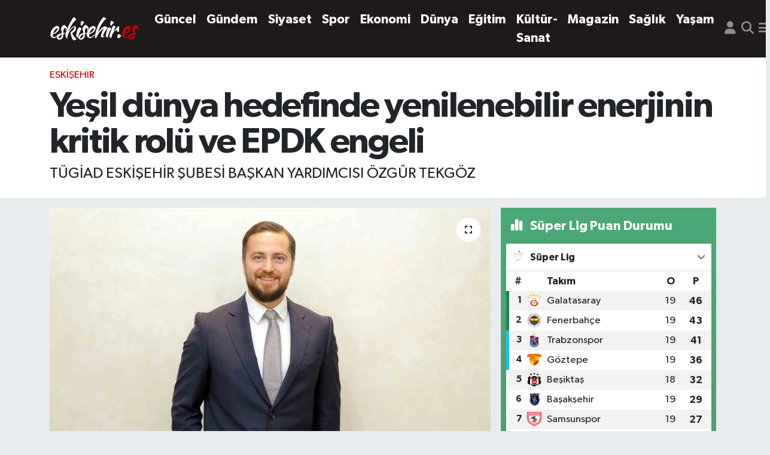

--- FILE ---
content_type: text/html; charset=UTF-8
request_url: https://www.eskisehir.es/yesil-dunya-hedefinde-yenilenebilir-enerjinin-kritik-rolu-ve-epdk-engeli
body_size: 20201
content:
<!DOCTYPE html>
<html lang="tr" data-theme="flow">
<head>
<link rel="dns-prefetch" href="//www.eskisehir.es">
<link rel="dns-prefetch" href="//eskisehires.teimg.com">
<link rel="dns-prefetch" href="//static.tebilisim.com">
<link rel="dns-prefetch" href="//www.googletagmanager.com">
<link rel="dns-prefetch" href="//www.facebook.com">
<link rel="dns-prefetch" href="//www.twitter.com">
<link rel="dns-prefetch" href="//www.instagram.com">
<link rel="dns-prefetch" href="//www.youtube.com">
<link rel="dns-prefetch" href="//x.com">
<link rel="dns-prefetch" href="//api.whatsapp.com">
<link rel="dns-prefetch" href="//www.linkedin.com">
<link rel="dns-prefetch" href="//pinterest.com">
<link rel="dns-prefetch" href="//t.me">
<link rel="dns-prefetch" href="//media.api-sports.io">
<link rel="dns-prefetch" href="//facebook.com">
<link rel="dns-prefetch" href="//tebilisim.com">
<link rel="dns-prefetch" href="//twitter.com">

    <meta charset="utf-8">
<title>Yeşil dünya hedefinde yenilenebilir enerjinin kritik rolü ve EPDK engeli - Eskişehir</title>
<meta name="description" content="TÜGİAD ESKİŞEHİR ŞUBESİ BAŞKAN YARDIMCISI ÖZGÜR TEKGÖZ">
<link rel="canonical" href="https://www.eskisehir.es/yesil-dunya-hedefinde-yenilenebilir-enerjinin-kritik-rolu-ve-epdk-engeli">
<meta name="viewport" content="width=device-width,initial-scale=1">
<meta name="X-UA-Compatible" content="IE=edge">
<meta name="robots" content="max-image-preview:large">
<meta name="theme-color" content="#1f1a1a">
<meta name="title" content="Yeşil dünya hedefinde yenilenebilir enerjinin kritik rolü ve EPDK engeli">
<meta name="articleSection" content="news">
<meta name="datePublished" content="2024-05-06T10:39:08+03:00">
<meta name="dateModified" content="2024-11-08T14:45:10+03:00">
<meta name="articleAuthor" content="İhlas Haber Ajansı">
<meta name="author" content="İhlas Haber Ajansı">
<link rel="amphtml" href="https://www.eskisehir.es/yesil-dunya-hedefinde-yenilenebilir-enerjinin-kritik-rolu-ve-epdk-engeli/amp">
<meta property="og:site_name" content="Eskisehir.Es | Her An Eskişehir, Her An Haber">
<meta property="og:title" content="Yeşil dünya hedefinde yenilenebilir enerjinin kritik rolü ve EPDK engeli">
<meta property="og:description" content="TÜGİAD ESKİŞEHİR ŞUBESİ BAŞKAN YARDIMCISI ÖZGÜR TEKGÖZ">
<meta property="og:url" content="https://www.eskisehir.es/yesil-dunya-hedefinde-yenilenebilir-enerjinin-kritik-rolu-ve-epdk-engeli">
<meta property="og:image" content="https://eskisehires.teimg.com/eskisehir-es/uploads/2024/05/agency/iha/yesil-dunya-hedefinde-yenilenebilir-enerjinin-kritik-rolu-ve-epdk-engeli.jpg">
<meta property="og:type" content="article">
<meta property="og:article:published_time" content="2024-05-06T10:39:08+03:00">
<meta property="og:article:modified_time" content="2024-11-08T14:45:10+03:00">
<meta name="twitter:card" content="summary_large_image">
<meta name="twitter:site" content="@eskisehirees">
<meta name="twitter:title" content="Yeşil dünya hedefinde yenilenebilir enerjinin kritik rolü ve EPDK engeli">
<meta name="twitter:description" content="TÜGİAD ESKİŞEHİR ŞUBESİ BAŞKAN YARDIMCISI ÖZGÜR TEKGÖZ">
<meta name="twitter:image" content="https://eskisehires.teimg.com/eskisehir-es/uploads/2024/05/agency/iha/yesil-dunya-hedefinde-yenilenebilir-enerjinin-kritik-rolu-ve-epdk-engeli.jpg">
<meta name="twitter:url" content="https://www.eskisehir.es/yesil-dunya-hedefinde-yenilenebilir-enerjinin-kritik-rolu-ve-epdk-engeli">
<link rel="shortcut icon" type="image/x-icon" href="https://eskisehires.teimg.com/eskisehir-es/uploads/2023/11/eslogofavv.png">
<link rel="manifest" href="https://www.eskisehir.es/manifest.json?v=6.6.4" />
<link rel="preload" href="https://static.tebilisim.com/flow/assets/css/font-awesome/fa-solid-900.woff2" as="font" type="font/woff2" crossorigin />
<link rel="preload" href="https://static.tebilisim.com/flow/assets/css/font-awesome/fa-brands-400.woff2" as="font" type="font/woff2" crossorigin />
<link rel="preload" href="https://static.tebilisim.com/flow/assets/css/weather-icons/font/weathericons-regular-webfont.woff2" as="font" type="font/woff2" crossorigin />
<link rel="preload" href="https://static.tebilisim.com/flow/vendor/te/fonts/gibson/Gibson-Bold.woff2" as="font" type="font/woff2" crossorigin />
<link rel="preload" href="https://static.tebilisim.com/flow/vendor/te/fonts/gibson/Gibson-BoldItalic.woff2" as="font" type="font/woff2" crossorigin />
<link rel="preload" href="https://static.tebilisim.com/flow/vendor/te/fonts/gibson/Gibson-Italic.woff2" as="font" type="font/woff2" crossorigin />
<link rel="preload" href="https://static.tebilisim.com/flow/vendor/te/fonts/gibson/Gibson-Light.woff2" as="font" type="font/woff2" crossorigin />
<link rel="preload" href="https://static.tebilisim.com/flow/vendor/te/fonts/gibson/Gibson-LightItalic.woff2" as="font" type="font/woff2" crossorigin />
<link rel="preload" href="https://static.tebilisim.com/flow/vendor/te/fonts/gibson/Gibson-SemiBold.woff2" as="font" type="font/woff2" crossorigin />
<link rel="preload" href="https://static.tebilisim.com/flow/vendor/te/fonts/gibson/Gibson-SemiBoldItalic.woff2" as="font" type="font/woff2" crossorigin />
<link rel="preload" href="https://static.tebilisim.com/flow/vendor/te/fonts/gibson/Gibson.woff2" as="font" type="font/woff2" crossorigin />


<link rel="preload" as="style" href="https://static.tebilisim.com/flow/vendor/te/fonts/gibson.css?v=6.6.4">
<link rel="stylesheet" href="https://static.tebilisim.com/flow/vendor/te/fonts/gibson.css?v=6.6.4">

<style>:root {
        --te-link-color: #333;
        --te-link-hover-color: #000;
        --te-font: "Gibson";
        --te-secondary-font: "Gibson";
        --te-h1-font-size: 60px;
        --te-color: #1f1a1a;
        --te-hover-color: #000000;
        --mm-ocd-width: 85%!important; /*  Mobil Menü Genişliği */
        --swiper-theme-color: var(--te-color)!important;
        --header-13-color: #ffc107;
    }</style><link rel="preload" as="style" href="https://static.tebilisim.com/flow/assets/vendor/bootstrap/css/bootstrap.min.css?v=6.6.4">
<link rel="stylesheet" href="https://static.tebilisim.com/flow/assets/vendor/bootstrap/css/bootstrap.min.css?v=6.6.4">
<link rel="preload" as="style" href="https://static.tebilisim.com/flow/assets/css/app6.6.4.min.css">
<link rel="stylesheet" href="https://static.tebilisim.com/flow/assets/css/app6.6.4.min.css">



<script type="application/ld+json">{"@context":"https:\/\/schema.org","@type":"WebSite","url":"https:\/\/www.eskisehir.es","potentialAction":{"@type":"SearchAction","target":"https:\/\/www.eskisehir.es\/arama?q={query}","query-input":"required name=query"}}</script>

<script type="application/ld+json">{"@context":"https:\/\/schema.org","@type":"NewsMediaOrganization","url":"https:\/\/www.eskisehir.es","name":"Eskisehir.Es | Her An Eski\u015fehir, Her An Haber","logo":"https:\/\/eskisehires.teimg.com\/eskisehir-es\/uploads\/2023\/11\/eskisehireslogowhite.png","sameAs":["https:\/\/www.facebook.com\/eskisehirhaberleri","https:\/\/www.twitter.com\/eskisehirees","https:\/\/www.youtube.com\/EskisehirEs","https:\/\/www.instagram.com\/eskisehir_es"]}</script>

<script type="application/ld+json">{"@context":"https:\/\/schema.org","@graph":[{"@type":"SiteNavigationElement","name":"Ana Sayfa","url":"https:\/\/www.eskisehir.es","@id":"https:\/\/www.eskisehir.es"},{"@type":"SiteNavigationElement","name":"G\u00fcncel","url":"https:\/\/www.eskisehir.es\/guncel","@id":"https:\/\/www.eskisehir.es\/guncel"},{"@type":"SiteNavigationElement","name":"G\u00fcndem","url":"https:\/\/www.eskisehir.es\/gundem","@id":"https:\/\/www.eskisehir.es\/gundem"},{"@type":"SiteNavigationElement","name":"Ya\u015fam","url":"https:\/\/www.eskisehir.es\/yasam","@id":"https:\/\/www.eskisehir.es\/yasam"},{"@type":"SiteNavigationElement","name":"D\u00fcnya","url":"https:\/\/www.eskisehir.es\/dunya","@id":"https:\/\/www.eskisehir.es\/dunya"},{"@type":"SiteNavigationElement","name":"Ekonomi","url":"https:\/\/www.eskisehir.es\/ekonomi","@id":"https:\/\/www.eskisehir.es\/ekonomi"},{"@type":"SiteNavigationElement","name":"Spor","url":"https:\/\/www.eskisehir.es\/spor","@id":"https:\/\/www.eskisehir.es\/spor"},{"@type":"SiteNavigationElement","name":"E\u011fitim","url":"https:\/\/www.eskisehir.es\/egitim","@id":"https:\/\/www.eskisehir.es\/egitim"},{"@type":"SiteNavigationElement","name":"Magazin","url":"https:\/\/www.eskisehir.es\/magazin","@id":"https:\/\/www.eskisehir.es\/magazin"},{"@type":"SiteNavigationElement","name":"K\u00fclt\u00fcr-sanat","url":"https:\/\/www.eskisehir.es\/kultur-sanat","@id":"https:\/\/www.eskisehir.es\/kultur-sanat"},{"@type":"SiteNavigationElement","name":"Siyaset","url":"https:\/\/www.eskisehir.es\/siyaset","@id":"https:\/\/www.eskisehir.es\/siyaset"},{"@type":"SiteNavigationElement","name":"Sa\u011fl\u0131k","url":"https:\/\/www.eskisehir.es\/saglik","@id":"https:\/\/www.eskisehir.es\/saglik"},{"@type":"SiteNavigationElement","name":"Politika","url":"https:\/\/www.eskisehir.es\/politika","@id":"https:\/\/www.eskisehir.es\/politika"},{"@type":"SiteNavigationElement","name":"Asayi\u015f","url":"https:\/\/www.eskisehir.es\/asayis","@id":"https:\/\/www.eskisehir.es\/asayis"},{"@type":"SiteNavigationElement","name":"Mu\u011fla","url":"https:\/\/www.eskisehir.es\/mugla","@id":"https:\/\/www.eskisehir.es\/mugla"},{"@type":"SiteNavigationElement","name":"Izmir","url":"https:\/\/www.eskisehir.es\/izmir","@id":"https:\/\/www.eskisehir.es\/izmir"},{"@type":"SiteNavigationElement","name":"Bal\u0131kesir","url":"https:\/\/www.eskisehir.es\/balikesir","@id":"https:\/\/www.eskisehir.es\/balikesir"},{"@type":"SiteNavigationElement","name":"Ankara","url":"https:\/\/www.eskisehir.es\/ankara","@id":"https:\/\/www.eskisehir.es\/ankara"},{"@type":"SiteNavigationElement","name":"Manisa","url":"https:\/\/www.eskisehir.es\/manisa","@id":"https:\/\/www.eskisehir.es\/manisa"},{"@type":"SiteNavigationElement","name":"\u00c7evre","url":"https:\/\/www.eskisehir.es\/cevre","@id":"https:\/\/www.eskisehir.es\/cevre"},{"@type":"SiteNavigationElement","name":"K\u00fctahya","url":"https:\/\/www.eskisehir.es\/kutahya","@id":"https:\/\/www.eskisehir.es\/kutahya"},{"@type":"SiteNavigationElement","name":"Kastamonu","url":"https:\/\/www.eskisehir.es\/kastamonu","@id":"https:\/\/www.eskisehir.es\/kastamonu"},{"@type":"SiteNavigationElement","name":"\u00c7ank\u0131r\u0131","url":"https:\/\/www.eskisehir.es\/cankiri","@id":"https:\/\/www.eskisehir.es\/cankiri"},{"@type":"SiteNavigationElement","name":"Elaz\u0131\u011f","url":"https:\/\/www.eskisehir.es\/elazig","@id":"https:\/\/www.eskisehir.es\/elazig"},{"@type":"SiteNavigationElement","name":"Bart\u0131n","url":"https:\/\/www.eskisehir.es\/bartin","@id":"https:\/\/www.eskisehir.es\/bartin"},{"@type":"SiteNavigationElement","name":"Sivas","url":"https:\/\/www.eskisehir.es\/sivas","@id":"https:\/\/www.eskisehir.es\/sivas"},{"@type":"SiteNavigationElement","name":"Bursa","url":"https:\/\/www.eskisehir.es\/bursa","@id":"https:\/\/www.eskisehir.es\/bursa"},{"@type":"SiteNavigationElement","name":"Genel","url":"https:\/\/www.eskisehir.es\/genel","@id":"https:\/\/www.eskisehir.es\/genel"},{"@type":"SiteNavigationElement","name":"Haberde insan","url":"https:\/\/www.eskisehir.es\/haberde-insan","@id":"https:\/\/www.eskisehir.es\/haberde-insan"},{"@type":"SiteNavigationElement","name":"Ayd\u0131n","url":"https:\/\/www.eskisehir.es\/aydin","@id":"https:\/\/www.eskisehir.es\/aydin"},{"@type":"SiteNavigationElement","name":"Sinop","url":"https:\/\/www.eskisehir.es\/sinop","@id":"https:\/\/www.eskisehir.es\/sinop"},{"@type":"SiteNavigationElement","name":"Hakkari","url":"https:\/\/www.eskisehir.es\/hakkari","@id":"https:\/\/www.eskisehir.es\/hakkari"},{"@type":"SiteNavigationElement","name":"Hatay","url":"https:\/\/www.eskisehir.es\/hatay","@id":"https:\/\/www.eskisehir.es\/hatay"},{"@type":"SiteNavigationElement","name":"Zonguldak","url":"https:\/\/www.eskisehir.es\/zonguldak","@id":"https:\/\/www.eskisehir.es\/zonguldak"},{"@type":"SiteNavigationElement","name":"Konya","url":"https:\/\/www.eskisehir.es\/konya","@id":"https:\/\/www.eskisehir.es\/konya"},{"@type":"SiteNavigationElement","name":"Bilim ve teknoloji","url":"https:\/\/www.eskisehir.es\/bilim-ve-teknoloji","@id":"https:\/\/www.eskisehir.es\/bilim-ve-teknoloji"},{"@type":"SiteNavigationElement","name":"Eski\u015fehir","url":"https:\/\/www.eskisehir.es\/eskisehir-haber","@id":"https:\/\/www.eskisehir.es\/eskisehir-haber"},{"@type":"SiteNavigationElement","name":"Eski\u015fehir","url":"https:\/\/www.eskisehir.es\/eskisehir","@id":"https:\/\/www.eskisehir.es\/eskisehir"},{"@type":"SiteNavigationElement","name":"Gizlilik S\u00f6zle\u015fmesi","url":"https:\/\/www.eskisehir.es\/gizlilik-sozlesmesi","@id":"https:\/\/www.eskisehir.es\/gizlilik-sozlesmesi"},{"@type":"SiteNavigationElement","name":"\u0130leti\u015fim","url":"https:\/\/www.eskisehir.es\/iletisim","@id":"https:\/\/www.eskisehir.es\/iletisim"},{"@type":"SiteNavigationElement","name":"Yazarlar","url":"https:\/\/www.eskisehir.es\/yazarlar","@id":"https:\/\/www.eskisehir.es\/yazarlar"},{"@type":"SiteNavigationElement","name":"Foto Galeri","url":"https:\/\/www.eskisehir.es\/foto-galeri","@id":"https:\/\/www.eskisehir.es\/foto-galeri"},{"@type":"SiteNavigationElement","name":"Video Galeri","url":"https:\/\/www.eskisehir.es\/video","@id":"https:\/\/www.eskisehir.es\/video"},{"@type":"SiteNavigationElement","name":"Biyografiler","url":"https:\/\/www.eskisehir.es\/biyografi","@id":"https:\/\/www.eskisehir.es\/biyografi"},{"@type":"SiteNavigationElement","name":"R\u00f6portajlar","url":"https:\/\/www.eskisehir.es\/roportaj","@id":"https:\/\/www.eskisehir.es\/roportaj"},{"@type":"SiteNavigationElement","name":"Anketler","url":"https:\/\/www.eskisehir.es\/anketler","@id":"https:\/\/www.eskisehir.es\/anketler"},{"@type":"SiteNavigationElement","name":"Eski\u015fehir Bug\u00fcn, Yar\u0131n ve 1 Haftal\u0131k Hava Durumu Tahmini","url":"https:\/\/www.eskisehir.es\/eskisehir-hava-durumu","@id":"https:\/\/www.eskisehir.es\/eskisehir-hava-durumu"},{"@type":"SiteNavigationElement","name":"Eski\u015fehir Namaz Vakitleri","url":"https:\/\/www.eskisehir.es\/eskisehir-namaz-vakitleri","@id":"https:\/\/www.eskisehir.es\/eskisehir-namaz-vakitleri"},{"@type":"SiteNavigationElement","name":"Puan Durumu ve Fikst\u00fcr","url":"https:\/\/www.eskisehir.es\/futbol\/st-super-lig-puan-durumu-ve-fikstur","@id":"https:\/\/www.eskisehir.es\/futbol\/st-super-lig-puan-durumu-ve-fikstur"}]}</script>

<script type="application/ld+json">{"@context":"https:\/\/schema.org","@type":"BreadcrumbList","itemListElement":[{"@type":"ListItem","position":1,"item":{"@type":"Thing","@id":"https:\/\/www.eskisehir.es","name":"Haberler"}}]}</script>
<script type="application/ld+json">{"@context":"https:\/\/schema.org","@type":"NewsArticle","headline":"Ye\u015fil d\u00fcnya hedefinde yenilenebilir enerjinin kritik rol\u00fc ve EPDK engeli","articleSection":"Eski\u015fehir","dateCreated":"2024-05-06T10:39:08+03:00","datePublished":"2024-05-06T10:39:08+03:00","dateModified":"2024-11-08T14:45:10+03:00","wordCount":626,"genre":"news","mainEntityOfPage":{"@type":"WebPage","@id":"https:\/\/www.eskisehir.es\/yesil-dunya-hedefinde-yenilenebilir-enerjinin-kritik-rolu-ve-epdk-engeli"},"articleBody":"<p>T\u00fcrkiye Gen\u00e7 \u0130\u015fadamlar\u0131 Derne\u011fi (T\u00dcG\u0130AD) Eski\u015fehir \u015eubesi Ba\u015fkan Yard\u0131mc\u0131s\u0131 \u00d6zg\u00fcr Tekg\u00f6z, yenilenebilir enerji yat\u0131r\u0131mlar\u0131n\u0131n T\u00fcrkiye\u2019deki mevcut durumunu de\u011ferlendirerek Eski\u015fehir\u2019deki kapasite sorununa dikkat \u00e7ekti.\n<\/p><p>Konuyla ilgili a\u00e7\u0131klama yapan T\u00dcG\u0130AD Eski\u015fehir \u015eubesi Ba\u015fkan Yard\u0131mc\u0131s\u0131 \u00d6zg\u00fcr Tekg\u00f6z, \"Gelecek nesillere sorumlulu\u011fumuz olan ye\u015fil d\u00fcnya hedefi i\u00e7in artan enerji talebinin kar\u015f\u0131lanmas\u0131nda yenilenebilir enerji \u00fcretimi kritik bir rol oynamaktad\u0131r. \u00dclkemizdeki sanayicilerimiz, artan enerji fiyatlar\u0131 ve 2022 y\u0131l\u0131n\u0131n \u015fubat ay\u0131nda a\u00e7\u0131klanan KDV istisnas\u0131, g\u00fcmr\u00fck vergisi muafiyeti, y\u00fczde 30 oran\u0131nda vergi indirimi ve 6 y\u0131l boyunca sigorta prim deste\u011fi gibi avantajlar\u0131n sa\u011fland\u0131\u011f\u0131 4\u2019\u00fcnc\u00fc B\u00f6lge Destekleri sonras\u0131 G\u00fcne\u015f Enerji Santrali (GES) yat\u0131r\u0131mlar\u0131na olan ilgilerini artt\u0131rd\u0131. T\u00fcrkiye\u2019deki kurulu GES g\u00fcc\u00fc 1 May\u0131s 2024 itibar\u0131yla 13 bin 608 GW olarak a\u00e7\u0131kland\u0131\" dedi.\n<\/p><p>\"S\u00fcrd\u00fcr\u00fclebilirlik i\u00e7in ye\u015fil mutabakat zorunluluk de\u011fil f\u0131rsatt\u0131r\"\n<\/p><p>2023 y\u0131l\u0131 ortas\u0131nda sanayicilerin Avrupa Birli\u011fi Ye\u015fil Mutabakat Uyum s\u00fcrecinde S\u0131n\u0131rda Karbon D\u00fczenleme Mekanizmas\u0131 (SKDM) ile tan\u0131\u015ft\u0131klar\u0131n\u0131 ifade eden Tekg\u00f6z, \"Bu mekanizma ile \u00e7evresel s\u00fcrd\u00fcr\u00fclebilirlik i\u00e7in karbon  ayak izlerini i\u00e7selle\u015ftirerek, uluslararas\u0131 ticaretin iklim dostu bir perspektifle y\u00f6netilmesi hedeflendi.  Sanayicilerimiz, GES yat\u0131r\u0131mlar\u0131 ile bu zorunlulu\u011fu f\u0131rsata \u00e7evirmeyi planlamaya ba\u015flad\u0131lar. Sanayicilerimiz, yat\u0131r\u0131mlar sayesinde \u00e7at\u0131larda GES kurulumlar\u0131n\u0131 art\u0131r\u0131rken, trafo kapasiteleri nedeniyle 2023 y\u0131l\u0131n\u0131n temmuz ay\u0131nda EPDK taraf\u0131ndan ba\u015fvurular durduruldu. Ba\u015fvurular ancak 2024 y\u0131l\u0131n\u0131n \u015fubat ay\u0131nda a\u00e7\u0131ld\u0131. Bu uzun s\u00fcre ve sekt\u00f6rdeki belirsizlik, sanayicilerin ve EPC firmalar\u0131n\u0131n i\u015ftah\u0131n\u0131 ka\u00e7\u0131rd\u0131. EPDK, ba\u015fvurular\u0131 6 ay beklettikten sonra ba\u015fvuru i\u00e7in sadece 21 g\u00fcn s\u00fcre vererek yat\u0131r\u0131mc\u0131lara bir zorluk daha \u00e7\u0131kard\u0131. \u0130lgili kapasite s\u0131n\u0131rlamalar\u0131, en az 1 MW t\u00fcketime sahip olup 2 MWp g\u00fcc\u00fcn \u00fcst\u00fcnde \u00fcretim santrali kurmak isteyenler i\u00e7in ge\u00e7erli olsa da, bu g\u00fc\u00e7 ve alt\u0131nda ba\u015fvurularda da trafo kapasitesi maalesef her zaman yeterli olam\u0131yor. \u00d6z t\u00fcketim mant\u0131\u011f\u0131 ile kurulan bu santraller enerjiyi yerinde \u00fcretip t\u00fcketir iken \u015febekeye y\u00fck olu\u015fturmamakta, aksine \u015febekenin y\u00fck\u00fcn\u00fc hafifletmektedir. \u00dclkemizde yetmeyen kapasiteler nedeniyle sekt\u00f6rde k\u0131smi olarak \u2019\u00e7antac\u0131\u2019 tabir edilen ki\u015filerin ortaya \u00e7\u0131kmas\u0131 ve b\u00fcrokrasi engeli de\n<\/p><p>sekt\u00f6r\u00fcn cazibesini yitirmesine yol a\u00e7maktad\u0131r\" \u015feklinde konu\u015ftu.\n<\/p><p>\"A\u00e7\u0131klanan kapasiteler Eski\u015fehir\u2019in sanayi \u015fehri olma yar\u0131\u015f\u0131nda engel\"\n<\/p><p>\u00d6te yandan, 25 Ocak 2024\u2019te Enerji ve Tabii Kaynaklar Bakan\u0131 Alparslan Bayraktar\u2019\u0131n yapt\u0131\u011f\u0131 bir konu\u015fmada ilerleyen s\u00fcre\u00e7te 7.5 GW ek kapasite a\u00e7\u0131klanaca\u011f\u0131n\u0131 duyurmas\u0131na da de\u011finen \u00d6zg\u00fcr Tekg\u00f6z, konu\u015fmas\u0131na \u015f\u00f6yle devam etti:\n<\/p><p>\"Akabinde, 8 \u015eubat 2024 TE\u0130A\u015e duyurusuna g\u00f6re, \u00fclke genelinde yenilenebilir enerji i\u00e7in ilk etap olarak 3.75 GW kapasite a\u00e7\u0131kland\u0131. Bu kapasiteden Organize Sanayi B\u00f6lgesi (OSB) dahil Eski\u015fehir i\u00e7in toplam 38 MW, Eski\u015fehir OSB i\u00e7in sadece 15 MW kapasite a\u00e7\u0131kland\u0131. \u015eehrimiz i\u00e7in verilen bu kapasite yetersiz kald\u0131. 30 Nisan 2024 tarihinde a\u00e7\u0131klanan rapora g\u00f6re, Eski\u015fehir OSB i\u00e7in kapasite t\u00fckendi bile. Enerji maliyetlerini ve karbon ayak izini azaltacak projelere engel olan bu yetersiz kapasiteler, \u00fclkemizin ve \u015fehrimizin rekabet g\u00fcc\u00fcn\u00fc negatif etkileyecektir. \u00dclke genelinde yetersiz olan bu kapasitelerin \u015fehrimizde de yetersiz oldu\u011fu nettir. \u015eehrin vekilleri, sanayi odalar\u0131 ve STK\u2019lar taraf\u0131ndan ek kapasite talebi veya 2\u2019nci etap kapasite a\u00e7\u0131klamas\u0131nda daha y\u00fcksek g\u00fc\u00e7te kapasite talebi ile \u015fehrin sanayicilerinin hakk\u0131n\u0131n aranmas\u0131 gerekmektedir.\"\n<\/p>","description":"T\u00dcG\u0130AD ESK\u0130\u015eEH\u0130R \u015eUBES\u0130 BA\u015eKAN YARDIMCISI \u00d6ZG\u00dcR TEKG\u00d6Z","inLanguage":"tr-TR","keywords":[],"image":{"@type":"ImageObject","url":"https:\/\/eskisehires.teimg.com\/crop\/1280x720\/eskisehir-es\/uploads\/2024\/05\/agency\/iha\/yesil-dunya-hedefinde-yenilenebilir-enerjinin-kritik-rolu-ve-epdk-engeli.jpg","width":"1280","height":"720","caption":"Ye\u015fil d\u00fcnya hedefinde yenilenebilir enerjinin kritik rol\u00fc ve EPDK engeli"},"publishingPrinciples":"https:\/\/www.eskisehir.es\/gizlilik-sozlesmesi","isFamilyFriendly":"http:\/\/schema.org\/True","isAccessibleForFree":"http:\/\/schema.org\/True","publisher":{"@type":"Organization","name":"Eskisehir.Es | Her An Eski\u015fehir, Her An Haber","image":"https:\/\/eskisehires.teimg.com\/eskisehir-es\/uploads\/2023\/11\/eskisehireslogowhite.png","logo":{"@type":"ImageObject","url":"https:\/\/eskisehires.teimg.com\/eskisehir-es\/uploads\/2023\/11\/eskisehireslogowhite.png","width":"640","height":"375"}},"author":{"@type":"Person","name":"ESDER Eski\u015fehirliler Federasyonu","honorificPrefix":"","jobTitle":"","url":null}}</script>





<meta name="facebook-domain-verification" content="owr3xcqo9uxb5bbxk72g60mwkfln0v" />



<script async data-cfasync="false"
	src="https://www.googletagmanager.com/gtag/js?id=G-FXRB0NGF5G"></script>
<script data-cfasync="false">
	window.dataLayer = window.dataLayer || [];
	  function gtag(){dataLayer.push(arguments);}
	  gtag('js', new Date());
	  gtag('config', 'G-FXRB0NGF5G');
</script>




</head>




<body class="d-flex flex-column min-vh-100">

    
    

    <header class="header-5">
    <nav class="main-menu navbar navbar-expand navbar-dark bg-te-color shadow-sm py-2">
        <div class="container">
            <div class="d-lg-none">
                <a href="#menu" title="Ana Menü"><i class="fa fa-bars fa-lg text-white-50"></i></a>
            </div>
                        <a class="navbar-brand me-0" href="/" title="Eskisehir.Es | Her An Eskişehir, Her An Haber">
                <img src="https://eskisehires.teimg.com/eskisehir-es/uploads/2023/11/eskisehireslogowhite.png" alt="Eskisehir.Es | Her An Eskişehir, Her An Haber" width="150" height="40" class="light-mode img-fluid flow-logo">
<img src="https://eskisehires.teimg.com/eskisehir-es/uploads/2023/11/eskisehireslogowhite.png" alt="Eskisehir.Es | Her An Eskişehir, Her An Haber" width="150" height="40" class="dark-mode img-fluid flow-logo d-none">

            </a>
                        <ul  class="main-menu navbar-nav me-auto d-none d-lg-inline-flex lead ms-3 fw-semibold">
        <li class="nav-item   ">
        <a href="/guncel" class="nav-link text-white" target="_self" title="Güncel">Güncel</a>
        
    </li>
        <li class="nav-item   ">
        <a href="/gundem" class="nav-link text-white" target="_self" title="Gündem">Gündem</a>
        
    </li>
        <li class="nav-item   ">
        <a href="/siyaset" class="nav-link text-white" target="_self" title="Siyaset">Siyaset</a>
        
    </li>
        <li class="nav-item   ">
        <a href="/spor" class="nav-link text-white" target="_self" title="Spor">Spor</a>
        
    </li>
        <li class="nav-item   ">
        <a href="/ekonomi" class="nav-link text-white" target="_self" title="Ekonomi">Ekonomi</a>
        
    </li>
        <li class="nav-item   ">
        <a href="/dunya" class="nav-link text-white" target="_self" title="Dünya">Dünya</a>
        
    </li>
        <li class="nav-item   ">
        <a href="/egitim" class="nav-link text-white" target="_self" title="Eğitim">Eğitim</a>
        
    </li>
        <li class="nav-item   ">
        <a href="/kultur-sanat" class="nav-link text-white" target="_self" title="Kültür-Sanat">Kültür-Sanat</a>
        
    </li>
        <li class="nav-item   ">
        <a href="/magazin" class="nav-link text-white" target="_self" title="Magazin">Magazin</a>
        
    </li>
        <li class="nav-item   ">
        <a href="/saglik" class="nav-link text-white" target="_self" title="Sağlık">Sağlık</a>
        
    </li>
        <li class="nav-item   ">
        <a href="/yasam" class="nav-link text-white" target="_self" title="Yaşam">Yaşam</a>
        
    </li>
    </ul>

            <ul class="navigation-menu navbar-nav d-flex align-items-center">
                <li class="nav-item d-none d-lg-block">
                    <a href="/member/login" class="nav-link p-0 ms-2" title="Üyelik Girişi" target="_blank">
                        <i class="fa fa-user fa-lg text-white-50"></i>
                    </a>
                </li>
                <li class="nav-item">
                    <a href="/arama" class="nav-link p-0 ms-2" title="Ara">
                        <i class="fa fa-search fa-lg text-white-50"></i>
                    </a>
                </li>
                
                <li class="nav-item dropdown d-none d-lg-block position-static">
                    <a class="nav-link p-0 ms-2 text-white-50" data-bs-toggle="dropdown" href="#" aria-haspopup="true" aria-expanded="false" title="Ana Menü"><i class="fa fa-bars fa-lg"></i></a>
                    <div class="mega-menu dropdown-menu dropdown-menu-end text-capitalize shadow-lg border-0 rounded-0">

    <div class="row g-3 small p-3">

                <div class="col">
            <div class="extra-sections bg-light p-3 border">
                <a href="https://www.eskisehir.es/eskisehir-nobetci-eczaneler" title="Eskişehir Nöbetçi Eczaneler" class="d-block border-bottom pb-2 mb-2" target="_self"><i class="fa-solid fa-capsules me-2"></i>Eskişehir Nöbetçi Eczaneler</a>
<a href="https://www.eskisehir.es/eskisehir-hava-durumu" title="Eskişehir Hava Durumu" class="d-block border-bottom pb-2 mb-2" target="_self"><i class="fa-solid fa-cloud-sun me-2"></i>Eskişehir Hava Durumu</a>
<a href="https://www.eskisehir.es/eskisehir-namaz-vakitleri" title="Eskişehir Namaz Vakitleri" class="d-block border-bottom pb-2 mb-2" target="_self"><i class="fa-solid fa-mosque me-2"></i>Eskişehir Namaz Vakitleri</a>
<a href="https://www.eskisehir.es/eskisehir-trafik-durumu" title="Eskişehir Trafik Yoğunluk Haritası" class="d-block border-bottom pb-2 mb-2" target="_self"><i class="fa-solid fa-car me-2"></i>Eskişehir Trafik Yoğunluk Haritası</a>
<a href="https://www.eskisehir.es/futbol/super-lig-puan-durumu-ve-fikstur" title="Süper Lig Puan Durumu ve Fikstür" class="d-block border-bottom pb-2 mb-2" target="_self"><i class="fa-solid fa-chart-bar me-2"></i>Süper Lig Puan Durumu ve Fikstür</a>
<a href="https://www.eskisehir.es/tum-mansetler" title="Tüm Manşetler" class="d-block border-bottom pb-2 mb-2" target="_self"><i class="fa-solid fa-newspaper me-2"></i>Tüm Manşetler</a>
<a href="https://www.eskisehir.es/sondakika-haberleri" title="Son Dakika Haberleri" class="d-block border-bottom pb-2 mb-2" target="_self"><i class="fa-solid fa-bell me-2"></i>Son Dakika Haberleri</a>

            </div>
        </div>
        
        <div class="col">
        <a href="/guncel" class="d-block border-bottom  pb-2 mb-2" target="_self" title="Güncel">Güncel</a>
            <a href="/gundem" class="d-block border-bottom  pb-2 mb-2" target="_self" title="Gündem">Gündem</a>
            <a href="/siyaset" class="d-block border-bottom  pb-2 mb-2" target="_self" title="Siyaset">Siyaset</a>
            <a href="/spor" class="d-block border-bottom  pb-2 mb-2" target="_self" title="Spor">Spor</a>
            <a href="/ekonomi" class="d-block border-bottom  pb-2 mb-2" target="_self" title="Ekonomi">Ekonomi</a>
            <a href="/dunya" class="d-block border-bottom  pb-2 mb-2" target="_self" title="Dünya">Dünya</a>
            <a href="/egitim" class="d-block  pb-2 mb-2" target="_self" title="Eğitim">Eğitim</a>
        </div><div class="col">
            <a href="/kultur-sanat" class="d-block border-bottom  pb-2 mb-2" target="_self" title="Kültür-Sanat">Kültür-Sanat</a>
            <a href="/magazin" class="d-block border-bottom  pb-2 mb-2" target="_self" title="Magazin">Magazin</a>
            <a href="/saglik" class="d-block border-bottom  pb-2 mb-2" target="_self" title="Sağlık">Sağlık</a>
            <a href="/yasam" class="d-block border-bottom  pb-2 mb-2" target="_self" title="Yaşam">Yaşam</a>
        </div>


    </div>

    <div class="p-3 bg-light">
                <a class="me-3"
            href="https://www.facebook.com/eskisehirhaberleri" target="_blank" rel="nofollow noreferrer noopener"><i class="fab fa-facebook me-2 text-navy"></i> Facebook</a>
                        <a class="me-3"
            href="https://www.twitter.com/eskisehirees" target="_blank" rel="nofollow noreferrer noopener"><i class="fab fa-x-twitter "></i> Twitter</a>
                        <a class="me-3"
            href="https://www.instagram.com/eskisehir_es" target="_blank" rel="nofollow noreferrer noopener"><i class="fab fa-instagram me-2 text-magenta"></i> Instagram</a>
                                <a class="me-3"
            href="https://www.youtube.com/EskisehirEs" target="_blank" rel="nofollow noreferrer noopener"><i class="fab fa-youtube me-2 text-danger"></i> Youtube</a>
                                                    </div>

    <div class="mega-menu-footer p-2 bg-te-color">
        <a class="dropdown-item text-white" href="/kunye" title="Künye"><i class="fa fa-id-card me-2"></i> Künye</a>
        <a class="dropdown-item text-white" href="/iletisim" title="İletişim"><i class="fa fa-envelope me-2"></i> İletişim</a>
        <a class="dropdown-item text-white" href="/rss-baglantilari" title="RSS Bağlantıları"><i class="fa fa-rss me-2"></i> RSS Bağlantıları</a>
        <a class="dropdown-item text-white" href="/member/login" title="Üyelik Girişi"><i class="fa fa-user me-2"></i> Üyelik Girişi</a>
    </div>


</div>

                </li>
            </ul>
        </div>
    </nav>
    <ul  class="mobile-categories d-lg-none list-inline bg-white">
        <li class="list-inline-item">
        <a href="/guncel" class="text-dark" target="_self" title="Güncel">
                Güncel
        </a>
    </li>
        <li class="list-inline-item">
        <a href="/gundem" class="text-dark" target="_self" title="Gündem">
                Gündem
        </a>
    </li>
        <li class="list-inline-item">
        <a href="/siyaset" class="text-dark" target="_self" title="Siyaset">
                Siyaset
        </a>
    </li>
        <li class="list-inline-item">
        <a href="/spor" class="text-dark" target="_self" title="Spor">
                Spor
        </a>
    </li>
        <li class="list-inline-item">
        <a href="/ekonomi" class="text-dark" target="_self" title="Ekonomi">
                Ekonomi
        </a>
    </li>
        <li class="list-inline-item">
        <a href="/dunya" class="text-dark" target="_self" title="Dünya">
                Dünya
        </a>
    </li>
        <li class="list-inline-item">
        <a href="/egitim" class="text-dark" target="_self" title="Eğitim">
                Eğitim
        </a>
    </li>
        <li class="list-inline-item">
        <a href="/kultur-sanat" class="text-dark" target="_self" title="Kültür-Sanat">
                Kültür-Sanat
        </a>
    </li>
        <li class="list-inline-item">
        <a href="/magazin" class="text-dark" target="_self" title="Magazin">
                Magazin
        </a>
    </li>
        <li class="list-inline-item">
        <a href="/saglik" class="text-dark" target="_self" title="Sağlık">
                Sağlık
        </a>
    </li>
        <li class="list-inline-item">
        <a href="/yasam" class="text-dark" target="_self" title="Yaşam">
                Yaşam
        </a>
    </li>
    </ul>


</header>






<main class="single overflow-hidden" style="min-height: 300px">

            
    
    <div class="infinite" data-show-advert="1">

    

    <div class="infinite-item d-block" data-id="7610" data-category-id="75" data-reference="TE\Archive\Models\Archive" data-json-url="/service/json/featured-infinite.json">

        

        <div class="news-header py-3 bg-white">
            <div class="container">

                

                <div class="text-center text-lg-start">
                    <a href="https://www.eskisehir.es/eskisehir" target="_self" title="Eskişehir" style="color: #de0000;" class="text-uppercase category">Eskişehir</a>
                </div>

                <h1 class="h2 fw-bold text-lg-start headline my-2 text-center" itemprop="headline">Yeşil dünya hedefinde yenilenebilir enerjinin kritik rolü ve EPDK engeli</h1>
                
                <h2 class="lead text-center text-lg-start text-dark description" itemprop="description">TÜGİAD ESKİŞEHİR ŞUBESİ BAŞKAN YARDIMCISI ÖZGÜR TEKGÖZ</h2>
                
            </div>
        </div>


        <div class="container g-0 g-sm-4">

            <div class="news-section overflow-hidden mt-lg-3">
                <div class="row g-3">
                    <div class="col-lg-8">
                        <div class="card border-0 rounded-0 mb-3">

                            <div class="inner">
    <a href="https://eskisehires.teimg.com/crop/1280x720/eskisehir-es/uploads/2024/05/agency/iha/yesil-dunya-hedefinde-yenilenebilir-enerjinin-kritik-rolu-ve-epdk-engeli.jpg" class="position-relative d-block" data-fancybox>
                        <div class="zoom-in-out m-3">
            <i class="fa fa-expand" style="font-size: 14px"></i>
        </div>
        <img class="img-fluid" src="https://eskisehires.teimg.com/crop/1280x720/eskisehir-es/uploads/2024/05/agency/iha/yesil-dunya-hedefinde-yenilenebilir-enerjinin-kritik-rolu-ve-epdk-engeli.jpg" alt="Yeşil dünya hedefinde yenilenebilir enerjinin kritik rolü ve EPDK engeli" width="860" height="504" loading="eager" fetchpriority="high" decoding="async" style="width:100%; aspect-ratio: 860 / 504;" />
            </a>
</div>





                            <div class="share-area d-flex justify-content-between align-items-center bg-light p-2">

    <div class="mobile-share-button-container mb-2 d-block d-md-none">
    <button class="btn btn-primary btn-sm rounded-0 shadow-sm w-100" onclick="if (!window.__cfRLUnblockHandlers) return false; handleMobileShare(event, 'Yeşil dünya hedefinde yenilenebilir enerjinin kritik rolü ve EPDK engeli', 'https://www.eskisehir.es/yesil-dunya-hedefinde-yenilenebilir-enerjinin-kritik-rolu-ve-epdk-engeli')" title="Paylaş" data-cf-modified-c4f367dd7478ae90e997d100-="">
        <i class="fas fa-share-alt me-2"></i>Paylaş
    </button>
</div>

<div class="social-buttons-new d-none d-md-flex justify-content-between">
    <a href="https://www.facebook.com/sharer/sharer.php?u=https%3A%2F%2Fwww.eskisehir.es%2Fyesil-dunya-hedefinde-yenilenebilir-enerjinin-kritik-rolu-ve-epdk-engeli" onclick="if (!window.__cfRLUnblockHandlers) return false; initiateDesktopShare(event, 'facebook')" class="btn btn-primary btn-sm rounded-0 shadow-sm me-1" title="Facebook'ta Paylaş" data-platform="facebook" data-share-url="https://www.eskisehir.es/yesil-dunya-hedefinde-yenilenebilir-enerjinin-kritik-rolu-ve-epdk-engeli" data-share-title="Yeşil dünya hedefinde yenilenebilir enerjinin kritik rolü ve EPDK engeli" rel="noreferrer nofollow noopener external" data-cf-modified-c4f367dd7478ae90e997d100-="">
        <i class="fab fa-facebook-f"></i>
    </a>

    <a href="https://x.com/intent/tweet?url=https%3A%2F%2Fwww.eskisehir.es%2Fyesil-dunya-hedefinde-yenilenebilir-enerjinin-kritik-rolu-ve-epdk-engeli&text=Ye%C5%9Fil+d%C3%BCnya+hedefinde+yenilenebilir+enerjinin+kritik+rol%C3%BC+ve+EPDK+engeli" onclick="if (!window.__cfRLUnblockHandlers) return false; initiateDesktopShare(event, 'twitter')" class="btn btn-dark btn-sm rounded-0 shadow-sm me-1" title="X'de Paylaş" data-platform="twitter" data-share-url="https://www.eskisehir.es/yesil-dunya-hedefinde-yenilenebilir-enerjinin-kritik-rolu-ve-epdk-engeli" data-share-title="Yeşil dünya hedefinde yenilenebilir enerjinin kritik rolü ve EPDK engeli" rel="noreferrer nofollow noopener external" data-cf-modified-c4f367dd7478ae90e997d100-="">
        <i class="fab fa-x-twitter text-white"></i>
    </a>

    <a href="https://api.whatsapp.com/send?text=Ye%C5%9Fil+d%C3%BCnya+hedefinde+yenilenebilir+enerjinin+kritik+rol%C3%BC+ve+EPDK+engeli+-+https%3A%2F%2Fwww.eskisehir.es%2Fyesil-dunya-hedefinde-yenilenebilir-enerjinin-kritik-rolu-ve-epdk-engeli" onclick="if (!window.__cfRLUnblockHandlers) return false; initiateDesktopShare(event, 'whatsapp')" class="btn btn-success btn-sm rounded-0 btn-whatsapp shadow-sm me-1" title="Whatsapp'ta Paylaş" data-platform="whatsapp" data-share-url="https://www.eskisehir.es/yesil-dunya-hedefinde-yenilenebilir-enerjinin-kritik-rolu-ve-epdk-engeli" data-share-title="Yeşil dünya hedefinde yenilenebilir enerjinin kritik rolü ve EPDK engeli" rel="noreferrer nofollow noopener external" data-cf-modified-c4f367dd7478ae90e997d100-="">
        <i class="fab fa-whatsapp fa-lg"></i>
    </a>

    <div class="dropdown">
        <button class="dropdownButton btn btn-sm rounded-0 btn-warning border-none shadow-sm me-1" type="button" data-bs-toggle="dropdown" name="socialDropdownButton" title="Daha Fazla">
            <i id="icon" class="fa fa-plus"></i>
        </button>

        <ul class="dropdown-menu dropdown-menu-end border-0 rounded-1 shadow">
            <li>
                <a href="https://www.linkedin.com/sharing/share-offsite/?url=https%3A%2F%2Fwww.eskisehir.es%2Fyesil-dunya-hedefinde-yenilenebilir-enerjinin-kritik-rolu-ve-epdk-engeli" class="dropdown-item" onclick="if (!window.__cfRLUnblockHandlers) return false; initiateDesktopShare(event, 'linkedin')" data-platform="linkedin" data-share-url="https://www.eskisehir.es/yesil-dunya-hedefinde-yenilenebilir-enerjinin-kritik-rolu-ve-epdk-engeli" data-share-title="Yeşil dünya hedefinde yenilenebilir enerjinin kritik rolü ve EPDK engeli" rel="noreferrer nofollow noopener external" title="Linkedin" data-cf-modified-c4f367dd7478ae90e997d100-="">
                    <i class="fab fa-linkedin text-primary me-2"></i>Linkedin
                </a>
            </li>
            <li>
                <a href="https://pinterest.com/pin/create/button/?url=https%3A%2F%2Fwww.eskisehir.es%2Fyesil-dunya-hedefinde-yenilenebilir-enerjinin-kritik-rolu-ve-epdk-engeli&description=Ye%C5%9Fil+d%C3%BCnya+hedefinde+yenilenebilir+enerjinin+kritik+rol%C3%BC+ve+EPDK+engeli&media=" class="dropdown-item" onclick="if (!window.__cfRLUnblockHandlers) return false; initiateDesktopShare(event, 'pinterest')" data-platform="pinterest" data-share-url="https://www.eskisehir.es/yesil-dunya-hedefinde-yenilenebilir-enerjinin-kritik-rolu-ve-epdk-engeli" data-share-title="Yeşil dünya hedefinde yenilenebilir enerjinin kritik rolü ve EPDK engeli" rel="noreferrer nofollow noopener external" title="Pinterest" data-cf-modified-c4f367dd7478ae90e997d100-="">
                    <i class="fab fa-pinterest text-danger me-2"></i>Pinterest
                </a>
            </li>
            <li>
                <a href="https://t.me/share/url?url=https%3A%2F%2Fwww.eskisehir.es%2Fyesil-dunya-hedefinde-yenilenebilir-enerjinin-kritik-rolu-ve-epdk-engeli&text=Ye%C5%9Fil+d%C3%BCnya+hedefinde+yenilenebilir+enerjinin+kritik+rol%C3%BC+ve+EPDK+engeli" class="dropdown-item" onclick="if (!window.__cfRLUnblockHandlers) return false; initiateDesktopShare(event, 'telegram')" data-platform="telegram" data-share-url="https://www.eskisehir.es/yesil-dunya-hedefinde-yenilenebilir-enerjinin-kritik-rolu-ve-epdk-engeli" data-share-title="Yeşil dünya hedefinde yenilenebilir enerjinin kritik rolü ve EPDK engeli" rel="noreferrer nofollow noopener external" title="Telegram" data-cf-modified-c4f367dd7478ae90e997d100-="">
                    <i class="fab fa-telegram-plane text-primary me-2"></i>Telegram
                </a>
            </li>
            <li class="border-0">
                <a class="dropdown-item" href="javascript:void(0)" onclick="if (!window.__cfRLUnblockHandlers) return false; printContent(event)" title="Yazdır" data-cf-modified-c4f367dd7478ae90e997d100-="">
                    <i class="fas fa-print text-dark me-2"></i>
                    Yazdır
                </a>
            </li>
            <li class="border-0">
                <a class="dropdown-item" href="javascript:void(0)" onclick="if (!window.__cfRLUnblockHandlers) return false; copyURL(event, 'https://www.eskisehir.es/yesil-dunya-hedefinde-yenilenebilir-enerjinin-kritik-rolu-ve-epdk-engeli')" rel="noreferrer nofollow noopener external" title="Bağlantıyı Kopyala" data-cf-modified-c4f367dd7478ae90e997d100-="">
                    <i class="fas fa-link text-dark me-2"></i>
                    Kopyala
                </a>
            </li>
        </ul>
    </div>
</div>

<script type="c4f367dd7478ae90e997d100-text/javascript">
    var shareableModelId = 7610;
    var shareableModelClass = 'TE\\Archive\\Models\\Archive';

    function shareCount(id, model, platform, url) {
        fetch("https://www.eskisehir.es/sharecount", {
            method: 'POST',
            headers: {
                'Content-Type': 'application/json',
                'X-CSRF-TOKEN': document.querySelector('meta[name="csrf-token"]')?.getAttribute('content')
            },
            body: JSON.stringify({ id, model, platform, url })
        }).catch(err => console.error('Share count fetch error:', err));
    }

    function goSharePopup(url, title, width = 600, height = 400) {
        const left = (screen.width - width) / 2;
        const top = (screen.height - height) / 2;
        window.open(
            url,
            title,
            `width=${width},height=${height},left=${left},top=${top},resizable=yes,scrollbars=yes`
        );
    }

    async function handleMobileShare(event, title, url) {
        event.preventDefault();

        if (shareableModelId && shareableModelClass) {
            shareCount(shareableModelId, shareableModelClass, 'native_mobile_share', url);
        }

        const isAndroidWebView = navigator.userAgent.includes('Android') && !navigator.share;

        if (isAndroidWebView) {
            window.location.href = 'androidshare://paylas?title=' + encodeURIComponent(title) + '&url=' + encodeURIComponent(url);
            return;
        }

        if (navigator.share) {
            try {
                await navigator.share({ title: title, url: url });
            } catch (error) {
                if (error.name !== 'AbortError') {
                    console.error('Web Share API failed:', error);
                }
            }
        } else {
            alert("Bu cihaz paylaşımı desteklemiyor.");
        }
    }

    function initiateDesktopShare(event, platformOverride = null) {
        event.preventDefault();
        const anchor = event.currentTarget;
        const platform = platformOverride || anchor.dataset.platform;
        const webShareUrl = anchor.href;
        const contentUrl = anchor.dataset.shareUrl || webShareUrl;

        if (shareableModelId && shareableModelClass && platform) {
            shareCount(shareableModelId, shareableModelClass, platform, contentUrl);
        }

        goSharePopup(webShareUrl, platform ? platform.charAt(0).toUpperCase() + platform.slice(1) : "Share");
    }

    function copyURL(event, urlToCopy) {
        event.preventDefault();
        navigator.clipboard.writeText(urlToCopy).then(() => {
            alert('Bağlantı panoya kopyalandı!');
        }).catch(err => {
            console.error('Could not copy text: ', err);
            try {
                const textArea = document.createElement("textarea");
                textArea.value = urlToCopy;
                textArea.style.position = "fixed";
                document.body.appendChild(textArea);
                textArea.focus();
                textArea.select();
                document.execCommand('copy');
                document.body.removeChild(textArea);
                alert('Bağlantı panoya kopyalandı!');
            } catch (fallbackErr) {
                console.error('Fallback copy failed:', fallbackErr);
            }
        });
    }

    function printContent(event) {
        event.preventDefault();

        const triggerElement = event.currentTarget;
        const contextContainer = triggerElement.closest('.infinite-item') || document;

        const header      = contextContainer.querySelector('.post-header');
        const media       = contextContainer.querySelector('.news-section .col-lg-8 .inner, .news-section .col-lg-8 .ratio, .news-section .col-lg-8 iframe');
        const articleBody = contextContainer.querySelector('.article-text');

        if (!header && !media && !articleBody) {
            window.print();
            return;
        }

        let printHtml = '';
        
        if (header) {
            const titleEl = header.querySelector('h1');
            const descEl  = header.querySelector('.description, h2.lead');

            let cleanHeaderHtml = '<div class="printed-header">';
            if (titleEl) cleanHeaderHtml += titleEl.outerHTML;
            if (descEl)  cleanHeaderHtml += descEl.outerHTML;
            cleanHeaderHtml += '</div>';

            printHtml += cleanHeaderHtml;
        }

        if (media) {
            printHtml += media.outerHTML;
        }

        if (articleBody) {
            const articleClone = articleBody.cloneNode(true);
            articleClone.querySelectorAll('.post-flash').forEach(function (el) {
                el.parentNode.removeChild(el);
            });
            printHtml += articleClone.outerHTML;
        }
        const iframe = document.createElement('iframe');
        iframe.style.position = 'fixed';
        iframe.style.right = '0';
        iframe.style.bottom = '0';
        iframe.style.width = '0';
        iframe.style.height = '0';
        iframe.style.border = '0';
        document.body.appendChild(iframe);

        const frameWindow = iframe.contentWindow || iframe;
        const title = document.title || 'Yazdır';
        const headStyles = Array.from(document.querySelectorAll('link[rel="stylesheet"], style'))
            .map(el => el.outerHTML)
            .join('');

        iframe.onload = function () {
            try {
                frameWindow.focus();
                frameWindow.print();
            } finally {
                setTimeout(function () {
                    document.body.removeChild(iframe);
                }, 1000);
            }
        };

        const doc = frameWindow.document;
        doc.open();
        doc.write(`
            <!doctype html>
            <html lang="tr">
                <head>
<link rel="dns-prefetch" href="//www.eskisehir.es">
<link rel="dns-prefetch" href="//eskisehires.teimg.com">
<link rel="dns-prefetch" href="//static.tebilisim.com">
<link rel="dns-prefetch" href="//www.googletagmanager.com">
<link rel="dns-prefetch" href="//www.facebook.com">
<link rel="dns-prefetch" href="//www.twitter.com">
<link rel="dns-prefetch" href="//www.instagram.com">
<link rel="dns-prefetch" href="//www.youtube.com">
<link rel="dns-prefetch" href="//x.com">
<link rel="dns-prefetch" href="//api.whatsapp.com">
<link rel="dns-prefetch" href="//www.linkedin.com">
<link rel="dns-prefetch" href="//pinterest.com">
<link rel="dns-prefetch" href="//t.me">
<link rel="dns-prefetch" href="//media.api-sports.io">
<link rel="dns-prefetch" href="//facebook.com">
<link rel="dns-prefetch" href="//tebilisim.com">
<link rel="dns-prefetch" href="//twitter.com">
                    <meta charset="utf-8">
                    <title>${title}</title>
                    ${headStyles}
                    <style>
                        html, body {
                            margin: 0;
                            padding: 0;
                            background: #ffffff;
                        }
                        .printed-article {
                            margin: 0;
                            padding: 20px;
                            box-shadow: none;
                            background: #ffffff;
                        }
                    </style>
                </head>
                <body>
                    <div class="printed-article">
                        ${printHtml}
                    </div>
                </body>
            </html>
        `);
        doc.close();
    }

    var dropdownButton = document.querySelector('.dropdownButton');
    if (dropdownButton) {
        var icon = dropdownButton.querySelector('#icon');
        var parentDropdown = dropdownButton.closest('.dropdown');
        if (parentDropdown && icon) {
            parentDropdown.addEventListener('show.bs.dropdown', function () {
                icon.classList.remove('fa-plus');
                icon.classList.add('fa-minus');
            });
            parentDropdown.addEventListener('hide.bs.dropdown', function () {
                icon.classList.remove('fa-minus');
                icon.classList.add('fa-plus');
            });
        }
    }
</script>

    
        
        <div class="google-news share-are text-end">

            <a href="#" title="Metin boyutunu küçült" class="te-textDown btn btn-sm btn-white rounded-0 me-1">A<sup>-</sup></a>
            <a href="#" title="Metin boyutunu büyüt" class="te-textUp btn btn-sm btn-white rounded-0 me-1">A<sup>+</sup></a>

            
        </div>
        

    
</div>


                            <div class="row small p-2 meta-data border-bottom">
                                <div class="col-sm-12 small text-center text-sm-start">
                                                                            <span class="me-2"><i class="fa fa-user me-1"></i> <a href="/muhabir/12/esder-eskisehirliler-federasyonu" title="Editör" target="_self">ESDER Eskişehirliler Federasyonu</a></span>
                                                                        <time class="me-3"><i class="fa fa-calendar me-1"></i> 06.05.2024 - 10:39</time>
                                                                        <time class="me-3"><i class="fa fa-edit me-1"></i> 08.11.2024 - 14:45</time>
                                                                                                            <span class="me-3"><i class="fa fa-eye me-1"></i> 20</span>
                                                                                                                                            </div>
                            </div>
                            <div class="article-text container-padding" data-text-id="7610" property="articleBody">
                                
                                <p>Türkiye Genç İşadamları Derneği (TÜGİAD) Eskişehir Şubesi Başkan Yardımcısı Özgür Tekgöz, yenilenebilir enerji yatırımlarının Türkiye’deki mevcut durumunu değerlendirerek Eskişehir’deki kapasite sorununa dikkat çekti.
</p><p>Konuyla ilgili açıklama yapan TÜGİAD Eskişehir Şubesi Başkan Yardımcısı Özgür Tekgöz, "Gelecek nesillere sorumluluğumuz olan yeşil dünya hedefi için artan enerji talebinin karşılanmasında yenilenebilir enerji üretimi kritik bir rol oynamaktadır. Ülkemizdeki sanayicilerimiz, artan enerji fiyatları ve 2022 yılının şubat ayında açıklanan KDV istisnası, gümrük vergisi muafiyeti, yüzde 30 oranında vergi indirimi ve 6 yıl boyunca sigorta prim desteği gibi avantajların sağlandığı 4’üncü Bölge Destekleri sonrası Güneş Enerji Santrali (GES) yatırımlarına olan ilgilerini arttırdı. Türkiye’deki kurulu GES gücü 1 Mayıs 2024 itibarıyla 13 bin 608 GW olarak açıklandı" dedi.
</p><p>"Sürdürülebilirlik için yeşil mutabakat zorunluluk değil fırsattır"
</p><p>2023 yılı ortasında sanayicilerin Avrupa Birliği Yeşil Mutabakat Uyum sürecinde Sınırda Karbon Düzenleme Mekanizması (SKDM) ile tanıştıklarını ifade eden Tekgöz, "Bu mekanizma ile çevresel sürdürülebilirlik için karbon  ayak izlerini içselleştirerek, uluslararası ticaretin iklim dostu bir perspektifle yönetilmesi hedeflendi.  Sanayicilerimiz, GES yatırımları ile bu zorunluluğu fırsata çevirmeyi planlamaya başladılar. Sanayicilerimiz, yatırımlar sayesinde çatılarda GES kurulumlarını artırırken, trafo kapasiteleri nedeniyle 2023 yılının temmuz ayında EPDK tarafından başvurular durduruldu. Başvurular ancak 2024 yılının şubat ayında açıldı. Bu uzun süre ve sektördeki belirsizlik, sanayicilerin ve EPC firmalarının iştahını kaçırdı. EPDK, başvuruları 6 ay beklettikten sonra başvuru için sadece 21 gün süre vererek yatırımcılara bir zorluk daha çıkardı. İlgili kapasite sınırlamaları, en az 1 MW tüketime sahip olup 2 MWp gücün üstünde üretim santrali kurmak isteyenler için geçerli olsa da, bu güç ve altında başvurularda da trafo kapasitesi maalesef her zaman yeterli olamıyor. Öz tüketim mantığı ile kurulan bu santraller enerjiyi yerinde üretip tüketir iken şebekeye yük oluşturmamakta, aksine şebekenin yükünü hafifletmektedir. Ülkemizde yetmeyen kapasiteler nedeniyle sektörde kısmi olarak ’çantacı’ tabir edilen kişilerin ortaya çıkması ve bürokrasi engeli de
</p><p>sektörün cazibesini yitirmesine yol açmaktadır" şeklinde konuştu.
</p><p>"Açıklanan kapasiteler Eskişehir’in sanayi şehri olma yarışında engel"
</p><p>Öte yandan, 25 Ocak 2024’te Enerji ve Tabii Kaynaklar Bakanı Alparslan Bayraktar’ın yaptığı bir konuşmada ilerleyen süreçte 7.5 GW ek kapasite açıklanacağını duyurmasına da değinen Özgür Tekgöz, konuşmasına şöyle devam etti:
</p><p>"Akabinde, 8 Şubat 2024 TEİAŞ duyurusuna göre, ülke genelinde yenilenebilir enerji için ilk etap olarak 3.75 GW kapasite açıklandı. Bu kapasiteden Organize Sanayi Bölgesi (OSB) dahil Eskişehir için toplam 38 MW, Eskişehir OSB için sadece 15 MW kapasite açıklandı. Şehrimiz için verilen bu kapasite yetersiz kaldı. 30 Nisan 2024 tarihinde açıklanan rapora göre, Eskişehir OSB için kapasite tükendi bile. Enerji maliyetlerini ve karbon ayak izini azaltacak projelere engel olan bu yetersiz kapasiteler, ülkemizin ve şehrimizin rekabet gücünü negatif etkileyecektir. Ülke genelinde yetersiz olan bu kapasitelerin şehrimizde de yetersiz olduğu nettir. Şehrin vekilleri, sanayi odaları ve STK’lar tarafından ek kapasite talebi veya 2’nci etap kapasite açıklamasında daha yüksek güçte kapasite talebi ile şehrin sanayicilerinin hakkının aranması gerekmektedir."
</p><div class="article-source py-3 small ">
            <span class="source-name pe-3"><strong>Kaynak: </strong><span>İhlas Haber Ajansı</span></span>
    </div>

                                                                
                            </div>

                                                        <div class="card-footer bg-light border-0">
                                                            </div>
                            
                        </div>

                        <div class="editors-choice my-3">
        <div class="row g-2">
                                </div>
    </div>





                        <div class="author-box my-3 p-3 bg-white">
        <div class="d-flex">
            <div class="flex-shrink-0">
                <a href="/muhabir/12/esder-eskisehirliler-federasyonu" title="ESDER Eskişehirliler Federasyonu">
                    <img class="img-fluid rounded-circle" width="96" height="96"
                        src="[data-uri]" loading="lazy"
                        alt="ESDER Eskişehirliler Federasyonu">
                </a>
            </div>
            <div class="flex-grow-1 align-self-center ms-3">
                <div class="text-dark small text-uppercase">Editör Hakkında</div>
                <div class="h4"><a href="/muhabir/12/esder-eskisehirliler-federasyonu" title="ESDER Eskişehirliler Federasyonu">ESDER Eskişehirliler Federasyonu</a></div>
                <div class="text-secondary small show-all-text mb-2"></div>

                <div class="social-buttons d-flex justify-content-start">
                                            <a href="/cdn-cgi/l/email-protection#5f3a2c3b3a2d393a3b1f38323e3633713c3032" class="btn btn-outline-dark btn-sm me-1 rounded-1" title="E-Mail" target="_blank"><i class="fa fa-envelope"></i></a>
                                                                                                                                        </div>

            </div>
        </div>
    </div>





                        <div class="related-news my-3 bg-white p-3">
    <div class="section-title d-flex mb-3 align-items-center">
        <div class="h2 lead flex-shrink-1 text-te-color m-0 text-nowrap fw-bold">Bunlar da ilginizi çekebilir</div>
        <div class="flex-grow-1 title-line ms-3"></div>
    </div>
    <div class="row g-3">
            </div>
</div>


                        

                                                    <div id="comments" class="bg-white mb-3 p-3">

    
    <div>
        <div class="section-title d-flex mb-3 align-items-center">
            <div class="h2 lead flex-shrink-1 text-te-color m-0 text-nowrap fw-bold">Yorumlar </div>
            <div class="flex-grow-1 title-line ms-3"></div>
        </div>


        <form method="POST" action="https://www.eskisehir.es/comments/add" accept-charset="UTF-8" id="form_7610"><input name="_token" type="hidden" value="1vbd3t7O84S5aMkTB0El7ud8QhkbWrfZumpzkd99">
        <div id="nova_honeypot_COtuD64gXXKT9mLx_wrap" style="display: none" aria-hidden="true">
        <input id="nova_honeypot_COtuD64gXXKT9mLx"
               name="nova_honeypot_COtuD64gXXKT9mLx"
               type="text"
               value=""
                              autocomplete="nope"
               tabindex="-1">
        <input name="valid_from"
               type="text"
               value="[base64]"
                              autocomplete="off"
               tabindex="-1">
    </div>
        <input name="reference_id" type="hidden" value="7610">
        <input name="reference_type" type="hidden" value="TE\Archive\Models\Archive">
        <input name="parent_id" type="hidden" value="0">


        <div class="form-row">
            <div class="form-group mb-3">
                <textarea class="form-control" rows="3" placeholder="Yorumlarınızı ve düşüncelerinizi bizimle paylaşın" required name="body" cols="50"></textarea>
            </div>
            <div class="form-group mb-3">
                <input class="form-control" placeholder="Adınız soyadınız" required name="name" type="text">
            </div>


            
            <div class="form-group mb-3">
                <button type="submit" class="btn btn-te-color add-comment" data-id="7610" data-reference="TE\Archive\Models\Archive">
                    <span class="spinner-border spinner-border-sm d-none"></span>
                    Gönder
                </button>
            </div>


        </div>

        
        </form>

        <div id="comment-area" class="comment_read_7610" data-post-id="7610" data-model="TE\Archive\Models\Archive" data-action="/comments/list" ></div>

        
    </div>
</div>

                        

                    </div>
                    <div class="col-lg-4">
                        <!-- SECONDARY SIDEBAR -->
                        <aside class="mb-3 bg-gradient-green league" data-widget-unique-key="puan_durumu_262" data-default-league="super-lig">
    <div class="section-title d-flex p-3 align-items-center">
        <h2 class="lead flex-shrink-1 text-te-color m-0 fw-bold">
            <div class="h4 lead text-start text-white m-0"><i class="fa-solid fa-chart-simple me-2"></i>
            Süper Lig Puan Durumu</div>
        </h2>
    </div>
    <div class="px-2 pb-2">

        <div class="card border-0 rounded-0">
            <div class="card-body p-0">

                <div class="custom-selectbox " onclick="if (!window.__cfRLUnblockHandlers) return false; toggleDropdown(this)" data-cf-modified-c4f367dd7478ae90e997d100-="">

                    <div class="selected border-bottom">
                        <img src="https://www.eskisehir.es/themes/flow/assets/img/leagues/super-lig.png" alt="Süper Lig">
                        Süper Lig
                        <i class="fas fa-chevron-down"></i>
                    </div>
                    <ul class="bg-white overflow-widget border-bottom" style="height: 400px">
                                                <li class="border-bottom">
                            <a href="/futbol/super-lig-puan-durumu-ve-fikstur" title="Süper Lig Puan Durumu ve Fikstür" class="text-dark">
                                <img src="https://www.eskisehir.es/themes/flow/assets/img/leagues/super-lig.png" loading="lazy" width="54" height="54" alt="Süper Lig"> Süper Lig Puan Durumu ve Fikstür
                            </a>
                        </li>
                                                <li class="border-bottom">
                            <a href="/futbol/tff-1-lig-puan-durumu-ve-fikstur" title="TFF 1.Lig Puan Durumu ve Fikstür" class="text-dark">
                                <img src="https://www.eskisehir.es/themes/flow/assets/img/leagues/tff-1-lig.png" loading="lazy" width="54" height="54" alt="TFF 1.Lig"> TFF 1.Lig Puan Durumu ve Fikstür
                            </a>
                        </li>
                                                <li class="border-bottom">
                            <a href="/futbol/tff-2-lig-beyaz-puan-durumu-ve-fikstur" title="TFF 2.Lig Beyaz Grup Puan Durumu ve Fikstür" class="text-dark">
                                <img src="https://www.eskisehir.es/themes/flow/assets/img/leagues/tff-2-lig-beyaz.png" loading="lazy" width="54" height="54" alt="TFF 2.Lig Beyaz Grup"> TFF 2.Lig Beyaz Grup Puan Durumu ve Fikstür
                            </a>
                        </li>
                                                <li class="border-bottom">
                            <a href="/futbol/tff-2-lig-kirmizi-puan-durumu-ve-fikstur" title="TFF 2.Lig Kırmızı Grup Puan Durumu ve Fikstür" class="text-dark">
                                <img src="https://www.eskisehir.es/themes/flow/assets/img/leagues/tff-2-lig-kirmizi.png" loading="lazy" width="54" height="54" alt="TFF 2.Lig Kırmızı Grup"> TFF 2.Lig Kırmızı Grup Puan Durumu ve Fikstür
                            </a>
                        </li>
                                                <li class="border-bottom">
                            <a href="/futbol/tff-3-lig-1-grup-puan-durumu-ve-fikstur" title="TFF 3.Lig 1.Grup Puan Durumu ve Fikstür" class="text-dark">
                                <img src="https://www.eskisehir.es/themes/flow/assets/img/leagues/tff-3-lig-1-grup.png" loading="lazy" width="54" height="54" alt="TFF 3.Lig 1.Grup"> TFF 3.Lig 1.Grup Puan Durumu ve Fikstür
                            </a>
                        </li>
                                                <li class="border-bottom">
                            <a href="/futbol/tff-3-lig-2-grup-puan-durumu-ve-fikstur" title="TFF 3.Lig 2.Grup Puan Durumu ve Fikstür" class="text-dark">
                                <img src="https://www.eskisehir.es/themes/flow/assets/img/leagues/tff-3-lig-2-grup.png" loading="lazy" width="54" height="54" alt="TFF 3.Lig 2.Grup"> TFF 3.Lig 2.Grup Puan Durumu ve Fikstür
                            </a>
                        </li>
                                                <li class="border-bottom">
                            <a href="/futbol/tff-3-lig-3-grup-puan-durumu-ve-fikstur" title="TFF 3.Lig 3.Grup Puan Durumu ve Fikstür" class="text-dark">
                                <img src="https://www.eskisehir.es/themes/flow/assets/img/leagues/tff-3-lig-3-grup.png" loading="lazy" width="54" height="54" alt="TFF 3.Lig 3.Grup"> TFF 3.Lig 3.Grup Puan Durumu ve Fikstür
                            </a>
                        </li>
                                                <li class="border-bottom">
                            <a href="/futbol/tff-3-lig-4-grup-puan-durumu-ve-fikstur" title="TFF 3.Lig 4.Grup Puan Durumu ve Fikstür" class="text-dark">
                                <img src="https://www.eskisehir.es/themes/flow/assets/img/leagues/tff-3-lig-4-grup.png" loading="lazy" width="54" height="54" alt="TFF 3.Lig 4.Grup"> TFF 3.Lig 4.Grup Puan Durumu ve Fikstür
                            </a>
                        </li>
                                                <li class="border-bottom">
                            <a href="/futbol/bundesliga-puan-durumu-ve-fikstur" title="Almanya Bundesliga Puan Durumu ve Fikstür" class="text-dark">
                                <img src="https://www.eskisehir.es/themes/flow/assets/img/leagues/bundesliga.png" loading="lazy" width="54" height="54" alt="Almanya Bundesliga"> Almanya Bundesliga Puan Durumu ve Fikstür
                            </a>
                        </li>
                                                <li class="border-bottom">
                            <a href="/futbol/premier-lig-puan-durumu-ve-fikstur" title="İngiltere Premier Lig Puan Durumu ve Fikstür" class="text-dark">
                                <img src="https://www.eskisehir.es/themes/flow/assets/img/leagues/premier-lig.png" loading="lazy" width="54" height="54" alt="İngiltere Premier Lig"> İngiltere Premier Lig Puan Durumu ve Fikstür
                            </a>
                        </li>
                                                <li class="border-bottom">
                            <a href="/futbol/la-liga-puan-durumu-ve-fikstur" title="İspanya La Liga Puan Durumu ve Fikstür" class="text-dark">
                                <img src="https://www.eskisehir.es/themes/flow/assets/img/leagues/la-liga.png" loading="lazy" width="54" height="54" alt="İspanya La Liga"> İspanya La Liga Puan Durumu ve Fikstür
                            </a>
                        </li>
                                                <li class="border-bottom">
                            <a href="/futbol/serie-a-puan-durumu-ve-fikstur" title="İtalya Serie A Puan Durumu ve Fikstür" class="text-dark">
                                <img src="https://www.eskisehir.es/themes/flow/assets/img/leagues/serie-a.png" loading="lazy" width="54" height="54" alt="İtalya Serie A"> İtalya Serie A Puan Durumu ve Fikstür
                            </a>
                        </li>
                                                <li class="border-bottom">
                            <a href="/futbol/ligue-1-puan-durumu-ve-fikstur" title="Fransa Ligue 1 Puan Durumu ve Fikstür" class="text-dark">
                                <img src="https://www.eskisehir.es/themes/flow/assets/img/leagues/ligue-1.png" loading="lazy" width="54" height="54" alt="Fransa Ligue 1"> Fransa Ligue 1 Puan Durumu ve Fikstür
                            </a>
                        </li>
                                                <li class="border-bottom">
                            <a href="/futbol/azerbaijan-premyer-liqa-puan-durumu-ve-fikstur" title="Azerbaijan Premyer Liqa Puan Durumu ve Fikstür" class="text-dark">
                                <img src="https://www.eskisehir.es/themes/flow/assets/img/leagues/azerbaijan-premyer-liqa.png" loading="lazy" width="54" height="54" alt="Azerbaijan Premyer Liqa"> Azerbaijan Premyer Liqa Puan Durumu ve Fikstür
                            </a>
                        </li>
                                                <li class="border-bottom">
                            <a href="/futbol/uefa-sampiyonlar-ligi-puan-durumu-ve-fikstur" title="Şampiyonlar Ligi Puan Durumu ve Fikstür" class="text-dark">
                                <img src="https://www.eskisehir.es/themes/flow/assets/img/leagues/uefa-sampiyonlar-ligi.png" loading="lazy" width="54" height="54" alt="Şampiyonlar Ligi"> Şampiyonlar Ligi Puan Durumu ve Fikstür
                            </a>
                        </li>
                                                <li class="border-bottom">
                            <a href="/futbol/uefa-avrupa-ligi-puan-durumu-ve-fikstur" title="Avrupa Ligi Puan Durumu ve Fikstür" class="text-dark">
                                <img src="https://www.eskisehir.es/themes/flow/assets/img/leagues/uefa-avrupa-ligi.png" loading="lazy" width="54" height="54" alt="Avrupa Ligi"> Avrupa Ligi Puan Durumu ve Fikstür
                            </a>
                        </li>
                                                <li class="border-bottom">
                            <a href="/futbol/uefa-konferans-ligi-puan-durumu-ve-fikstur" title="Konferans Ligi Puan Durumu ve Fikstür" class="text-dark">
                                <img src="https://www.eskisehir.es/themes/flow/assets/img/leagues/uefa-konferans-ligi.png" loading="lazy" width="54" height="54" alt="Konferans Ligi"> Konferans Ligi Puan Durumu ve Fikstür
                            </a>
                        </li>
                                            </ul>
                </div>

                <div class="table-responsive">

                    <table class="table table-sm table-hover table-striped table-league">
                        <thead>
                            <tr>
                                <th class="border-0" style="width: 15px;text-align:right">#</th>
                                <th class="border-0" style="width: 30px"> </th>
                                <th class="border-0" style="text-align:left">Takım</th>
                                <th class="border-0" style="width: 10%;text-align:center">O</th>
                                <th class="border-0" style="width: 15%;text-align:center">P</th>
                            </tr>
                        </thead>
                        <tbody class="super-lig">
                                                        
                            <tr class="success">
                                <td class="border-0 fw-bold small" style="text-align: right;">1</td>
                                <td class="border-0" style="text-align:center"><img src="https://media.api-sports.io/football/teams/645.png" loading="lazy" alt="Galatasaray" width="24" height="24" class=""></td>
                                <td class="border-0" style="text-align: left">Galatasaray</td>
                                <td class="border-0 text-center">19</td>
                                <td class="border-0 text-center fw-bold">46</td>
                            </tr>
                                                        
                            <tr class="success">
                                <td class="border-0 fw-bold small" style="text-align: right;">2</td>
                                <td class="border-0" style="text-align:center"><img src="https://media.api-sports.io/football/teams/611.png" loading="lazy" alt="Fenerbahçe" width="24" height="24" class=""></td>
                                <td class="border-0" style="text-align: left">Fenerbahçe</td>
                                <td class="border-0 text-center">19</td>
                                <td class="border-0 text-center fw-bold">43</td>
                            </tr>
                                                        
                            <tr class="info">
                                <td class="border-0 fw-bold small" style="text-align: right;">3</td>
                                <td class="border-0" style="text-align:center"><img src="https://media.api-sports.io/football/teams/998.png" loading="lazy" alt="Trabzonspor" width="24" height="24" class=""></td>
                                <td class="border-0" style="text-align: left">Trabzonspor</td>
                                <td class="border-0 text-center">19</td>
                                <td class="border-0 text-center fw-bold">41</td>
                            </tr>
                                                        
                            <tr class="info">
                                <td class="border-0 fw-bold small" style="text-align: right;">4</td>
                                <td class="border-0" style="text-align:center"><img src="https://media.api-sports.io/football/teams/994.png" loading="lazy" alt="Göztepe" width="24" height="24" class=""></td>
                                <td class="border-0" style="text-align: left">Göztepe</td>
                                <td class="border-0 text-center">19</td>
                                <td class="border-0 text-center fw-bold">36</td>
                            </tr>
                                                        
                            <tr class="">
                                <td class="border-0 fw-bold small" style="text-align: right;">5</td>
                                <td class="border-0" style="text-align:center"><img src="https://media.api-sports.io/football/teams/549.png" loading="lazy" alt="Beşiktaş" width="24" height="24" class=""></td>
                                <td class="border-0" style="text-align: left">Beşiktaş</td>
                                <td class="border-0 text-center">18</td>
                                <td class="border-0 text-center fw-bold">32</td>
                            </tr>
                                                        
                            <tr class="">
                                <td class="border-0 fw-bold small" style="text-align: right;">6</td>
                                <td class="border-0" style="text-align:center"><img src="https://media.api-sports.io/football/teams/564.png" loading="lazy" alt="Başakşehir" width="24" height="24" class=""></td>
                                <td class="border-0" style="text-align: left">Başakşehir</td>
                                <td class="border-0 text-center">19</td>
                                <td class="border-0 text-center fw-bold">29</td>
                            </tr>
                                                        
                            <tr class="">
                                <td class="border-0 fw-bold small" style="text-align: right;">7</td>
                                <td class="border-0" style="text-align:center"><img src="https://media.api-sports.io/football/teams/3603.png" loading="lazy" alt="Samsunspor" width="24" height="24" class=""></td>
                                <td class="border-0" style="text-align: left">Samsunspor</td>
                                <td class="border-0 text-center">19</td>
                                <td class="border-0 text-center fw-bold">27</td>
                            </tr>
                                                        
                            <tr class="">
                                <td class="border-0 fw-bold small" style="text-align: right;">8</td>
                                <td class="border-0" style="text-align:center"><img src="https://media.api-sports.io/football/teams/3573.png" loading="lazy" alt="Gaziantep FK" width="24" height="24" class=""></td>
                                <td class="border-0" style="text-align: left">Gaziantep FK</td>
                                <td class="border-0 text-center">19</td>
                                <td class="border-0 text-center fw-bold">25</td>
                            </tr>
                                                        
                            <tr class="">
                                <td class="border-0 fw-bold small" style="text-align: right;">9</td>
                                <td class="border-0" style="text-align:center"><img src="https://media.api-sports.io/football/teams/7411.png" loading="lazy" alt="Kocaelispor" width="24" height="24" class=""></td>
                                <td class="border-0" style="text-align: left">Kocaelispor</td>
                                <td class="border-0 text-center">19</td>
                                <td class="border-0 text-center fw-bold">24</td>
                            </tr>
                                                        
                            <tr class="">
                                <td class="border-0 fw-bold small" style="text-align: right;">10</td>
                                <td class="border-0" style="text-align:center"><img src="https://media.api-sports.io/football/teams/996.png" loading="lazy" alt="Alanyaspor" width="24" height="24" class=""></td>
                                <td class="border-0" style="text-align: left">Alanyaspor</td>
                                <td class="border-0 text-center">19</td>
                                <td class="border-0 text-center fw-bold">22</td>
                            </tr>
                                                                                </tbody>
                    </table>
                </div>
            </div>
        </div>



    </div>

    <div class="text-center pb-2">
        <a href="/futbol/super-lig-puan-durumu-ve-fikstur" class="btn text-white bg-transparent border-0" title="Süper Lig Puan Durumu">Detaylar için tıklayın</a>
    </div>

</aside>
<aside class="fixture mb-3 bg-white p-3">
    <div class="section-title d-flex  align-items-center">
        <h2 class="lead flex-shrink-1 text-te-color m-0 fw-bold">
            <div class="title"><i class="fa-solid fa-clock me-2"></i>Süper Lig Fikstür</div>
        </h2>
        <div class="flex-grow-1 title-line mx-3"></div>
        <div class="flex-shrink-1">
            <a href="/futbol/super-lig-puan-durumu-ve-fikstur" title="Süper Lig Fikstür" class="text-te-color"><i class="fa fa-ellipsis-h fa-lg"></i></a>
        </div>
    </div>
    <div class="pt-4">

                <ul class="list-unstyled mb-3">
                        <li class="fw-bold text-dark">23 Ocak, Cuma</li>
                        <li class="d-flex align-items-center justify-content-between py-1 ">
                <div class="d-flex align-items-center me-3" style="letter-spacing:-.5px">
                    <span>Trabzonspor - Kasımpaşa</span>
                </div>
                <span class="badge rounded-0 py-2 bg-gradient-green  " style="width: 50px;">2-1</span>
            </li>
                    </ul>
                <ul class="list-unstyled mb-3">
                        <li class="fw-bold text-dark">24 Ocak, Cumartesi</li>
                        <li class="d-flex align-items-center justify-content-between py-1  border-bottom ">
                <div class="d-flex align-items-center me-3" style="letter-spacing:-.5px">
                    <span>Kayserispor - Başakşehir</span>
                </div>
                <span class="badge rounded-0 py-2 bg-gradient-green  " style="width: 50px;">0-3</span>
            </li>
                        <li class="d-flex align-items-center justify-content-between py-1  border-bottom ">
                <div class="d-flex align-items-center me-3" style="letter-spacing:-.5px">
                    <span>Samsunspor - Kocaelispor</span>
                </div>
                <span class="badge rounded-0 py-2 bg-gradient-green  " style="width: 50px;">0-0</span>
            </li>
                        <li class="d-flex align-items-center justify-content-between py-1 ">
                <div class="d-flex align-items-center me-3" style="letter-spacing:-.5px">
                    <span>Fatih Karagümrük - Galatasaray</span>
                </div>
                <span class="badge rounded-0 py-2 bg-gradient-green  " style="width: 50px;">1-3</span>
            </li>
                    </ul>
                <ul class="list-unstyled mb-3">
                        <li class="fw-bold text-dark">Dün</li>
                        <li class="d-flex align-items-center justify-content-between py-1  border-bottom ">
                <div class="d-flex align-items-center me-3" style="letter-spacing:-.5px">
                    <span>Gaziantep FK - Konyaspor</span>
                </div>
                <span class="badge rounded-0 py-2 bg-gradient-green  " style="width: 50px;">1-1</span>
            </li>
                        <li class="d-flex align-items-center justify-content-between py-1  border-bottom ">
                <div class="d-flex align-items-center me-3" style="letter-spacing:-.5px">
                    <span>Antalyaspor - Gençlerbirliği</span>
                </div>
                <span class="badge rounded-0 py-2 bg-gradient-green  " style="width: 50px;">2-1</span>
            </li>
                        <li class="d-flex align-items-center justify-content-between py-1  border-bottom ">
                <div class="d-flex align-items-center me-3" style="letter-spacing:-.5px">
                    <span>Rizespor - Alanyaspor</span>
                </div>
                <span class="badge rounded-0 py-2 bg-gradient-green  " style="width: 50px;">1-1</span>
            </li>
                        <li class="d-flex align-items-center justify-content-between py-1 ">
                <div class="d-flex align-items-center me-3" style="letter-spacing:-.5px">
                    <span>Fenerbahçe - Göztepe</span>
                </div>
                <span class="badge rounded-0 py-2 bg-gradient-green  " style="width: 50px;">1-1</span>
            </li>
                    </ul>
                <ul class="list-unstyled mb-3">
                        <li class="fw-bold text-dark">Bugün</li>
                        <li class="d-flex align-items-center justify-content-between py-1 ">
                <div class="d-flex align-items-center me-3" style="letter-spacing:-.5px">
                    <span>Eyüpspor - Beşiktaş</span>
                </div>
                <span class="badge rounded-0 py-2  bg-dark  " style="width: 50px;">20:00</span>
            </li>
                    </ul>
        
    </div>
</aside>
<aside class="social-media-widget mb-3 fw-bold" data-widget-unique-key="sosyal_medya_sayfalarim_265">
        <a href="https://facebook.com/eskisehirhaberleri" title="Beğen" class="facebook d-flex p-2 mb-1" data-platform="facebook" data-username="eskisehirhaberleri" target="_blank" rel="nofollow noreferrer noopener">
        <div class="text-white mx-2 m-0"><i class="fab fa-facebook"></i></div>
        <div class="flex-grow-1 text-white ms-3 small pt-1">FACEBOOK</div>
        <div class="mx-3 fw-semibold small pt-1"><span class="text-white text-uppercase">Beğen</span></div>
    </a>
            <a href="https://x.com/eskisehirees" title="Takip Et" class="twitter d-flex p-2 mb-1" data-platform="twitter" data-username="eskisehirees" target="_blank" rel="nofollow noreferrer noopener">
        <div class="text-white mx-2 m-0"><i class="fab fa-x-twitter text-white"></i></div>
        <div class="flex-grow-1 text-white ms-3 small pt-1">X</div>
        <div class="mx-3 fw-semibold small pt-1"><span class="text-white text-uppercase">Takip Et</span></div>
    </a>
            <a href="https://www.instagram.com/eskisehir_es" title="Takip Et" class="instagram d-flex p-2 mb-1" data-platform="instagram" data-username="eskisehir_es" target="_blank" style="background-color: #BD0082" rel="nofollow noreferrer noopener">
        <div class="text-white mx-2 m-0"><i class="fab fa-instagram"></i></div>
        <div class="flex-grow-1 text-white ms-3 small pt-1">INSTAGRAM</div>
        <div class="mx-3 small pt-1"><span class="text-white text-uppercase">Takip Et</span></div>
    </a>
            <a href="https://www.youtube.com/EskisehirEs" title="Abone Ol" class="youtube d-flex p-2 mb-1" data-platform="youtube" data-username="EskisehirEs" target="_blank" rel="nofollow noreferrer noopener">
        <div class="text-white mx-2 m-0"><i class="fab fa-youtube"></i></div>
        <div class="flex-grow-1 text-white ms-3 small pt-1">YOUTUBE</div>
        <div class="mx-3 small pt-1"><span class="text-white text-uppercase">Abone Ol</span></div>
    </a>
                    </aside>

                    </div>
                </div>
            </div>
        </div>

                <a href="" class="d-none pagination__next"></a>
            </div>

</div>


</main>


<footer class="mt-auto">

                    <footer class="mt-auto">
    <div class="footer-4 bg-gradient-te text-light mt-3 small">
        <div class="container">
            <div class="row g-3">
                <div class="col-lg-4">
                    <div class="logo-area text-center text-lg-start my-3">
                        <a href="/" title="Eskisehir.Es | Her An Eskişehir, Her An Haber" class="d-block mb-3">
                            <img src="https://eskisehires.teimg.com/eskisehir-es/uploads/2023/11/eskisehireslogowhite.png" alt="Eskisehir.Es | Her An Eskişehir, Her An Haber" width="150" height="40" class="light-mode img-fluid flow-logo">
<img src="https://eskisehires.teimg.com/eskisehir-es/uploads/2023/11/eskisehireslogowhite.png" alt="Eskisehir.Es | Her An Eskişehir, Her An Haber" width="150" height="40" class="dark-mode img-fluid flow-logo d-none">

                        </a>
                        <p class="text-white">Eskişehir&#039;in merkezinden doğru ve güncel haberler sunan eskisehir.es, şehrin zengin tarihini, kültürünü ve dinamizmini haberlerine taşıyor. Eskişehir&#039;in her köşesinden, tarafsız ve derinlikli gazetecilik anlayışıyla bilgi akışını sağlamaktayız. Şehrin nabzını tutan haberlerimizle, Eskişehir halkını dünyaya bağlıyoruz. Siz de Eskişehir&#039;in sesine kulak verin, gündemi eskisehir.es ile takip edin.</p>
                    </div>
                </div>
                <div class="col-lg-4">
                    <div class="firm-infos my-3 text-center text-lg-start">
                                                                                            </div>
                </div>
                <div class="col-lg-4 align-self-center text-center">
                    <div class="social-buttons my-3">

                        <a class="btn-outline-light text-center px-0 btn rounded-circle " rel="nofollow"
    href="https://www.facebook.com/eskisehirhaberleri" target="_blank" title="Facebook">
    <i class="fab fa-facebook-f"></i>
</a>
<a class="btn-outline-light text-center px-0 btn rounded-circle" rel="nofollow" href="https://www.twitter.com/eskisehirees" target="_blank" title="X">
    <i class="fab fa-x-twitter"></i>
</a>
<a class="btn-outline-light text-center px-0 btn rounded-circle" rel="nofollow"
    href="https://www.instagram.com/eskisehir_es" target="_blank" title="Instagram">
    <i class="fab fa-instagram"></i>
</a>
<a class="btn-outline-light text-center px-0 btn rounded-circle" rel="nofollow"
    href="https://www.youtube.com/EskisehirEs" target="_blank" title="Youtube">
    <i class="fab fa-youtube"></i>
</a>


                        <a class="btn btn-outline-light px-0" rel="nofollow" href="/rss" target="_blank" title="RSS"> <i class="fa fa-rss"></i></a>

                    </div>
                    <div class="mobile-apps d-flex g-1 my-3 justify-content-center">
                        
                    </div>
                </div>
            </div>
                        <div class="footer-extra-links my-3 p-3 bg-transparent-50">
                <nav class="row g-3">
                    <div class="col-6 col-lg-3"><a href="https://www.eskisehir.es/eskisehir-nobetci-eczaneler" title="Eskişehir Nöbetçi Eczaneler" class="text-white d-block" target="_self"><i class="fa-solid fa-capsules me-2 text-warning"></i>Eskişehir Nöbetçi Eczaneler</a></div>
<div class="col-6 col-lg-3"><a href="https://www.eskisehir.es/eskisehir-hava-durumu" title="Eskişehir Hava Durumu" class="text-white d-block" target="_self"><i class="fa-solid fa-cloud-sun me-2 text-warning"></i>Eskişehir Hava Durumu</a></div>
<div class="col-6 col-lg-3"><a href="https://www.eskisehir.es/eskisehir-namaz-vakitleri" title="Eskişehir Namaz Vakitleri" class="text-white d-block" target="_self"><i class="fa-solid fa-mosque me-2 text-warning"></i>Eskişehir Namaz Vakitleri</a></div>
<div class="col-6 col-lg-3"><a href="https://www.eskisehir.es/eskisehir-trafik-durumu" title="Eskişehir Trafik Yoğunluk Haritası" class="text-white d-block" target="_self"><i class="fa-solid fa-car me-2 text-warning"></i>Eskişehir Trafik Yoğunluk Haritası</a></div>
<div class="col-6 col-lg-3"><a href="https://www.eskisehir.es/futbol/super-lig-puan-durumu-ve-fikstur" title="Süper Lig Puan Durumu ve Fikstür" class="text-white d-block" target="_self"><i class="fa-solid fa-chart-bar me-2 text-warning"></i>Süper Lig Puan Durumu ve Fikstür</a></div>
<div class="col-6 col-lg-3"><a href="https://www.eskisehir.es/tum-mansetler" title="Tüm Manşetler" class="text-white d-block" target="_self"><i class="fa-solid fa-newspaper me-2 text-warning"></i>Tüm Manşetler</a></div>
<div class="col-6 col-lg-3"><a href="https://www.eskisehir.es/sondakika-haberleri" title="Son Dakika Haberleri" class="text-white d-block" target="_self"><i class="fa-solid fa-bell me-2 text-warning"></i>Son Dakika Haberleri</a></div>
<div class="col-6 col-lg-3"><a href="https://www.eskisehir.es/arsiv" title="Haber Arşivi" class="text-white d-block" target="_self"><i class="fa-solid fa-folder-open me-2 text-warning"></i>Haber Arşivi</a></div>

                </nav>
            </div>
                    </div>
    </div>

</footer>

<div class="copyright py-3 bg-gradient-te">
    <div class="container">
        <div class="row small align-items-center">
            <div class="col-lg-8">
                <ul  class="footer list-inline text-center text-lg-start">
        <li class="list-inline-item  ">
        <a href="/gizlilik-sozlesmesi" class="text-white list-inline-item" target="_self" title="Gizlilik Sözleşmesi">Gizlilik Sözleşmesi</a>
    </li>
        <li class="list-inline-item  ">
        <a href="/iletisim" class="text-white list-inline-item" target="_self" title="İletişim">İletişim</a>
    </li>
    </ul>

            </div>
            <div class="col-lg-4">
                <div class="text-white-50 text-center text-lg-end">
                    Haber Yazılımı: <a href="https://tebilisim.com/haber-yazilimi" target="_blank" class="text-white" title="haber yazılımı, haber sistemi, haber scripti">TE Bilişim</a>
                </div>
            </div>
        </div>
    </div>
</div>

        
    </footer>

    <a href="#" class="go-top mini-title">
        <i class="fa fa-long-arrow-up" aria-hidden="true"></i>
        <div class="text-uppercase">Üst</div>
    </a>

    <style>
        .go-top {
            position: fixed;
            background: var(--te-color);
            right: 1%;
            bottom: -100px;
            color: #fff;
            width: 40px;
            text-align: center;
            margin-left: -20px;
            padding-top: 10px;
            padding-bottom: 15px;
            border-radius: 100px;
            z-index: 50;
            opacity: 0;
            transition: .3s ease all;
        }

        /* Görünür hali */
        .go-top.show {
            opacity: 1;
            bottom: 10%;
        }
    </style>

    <script data-cfasync="false" src="/cdn-cgi/scripts/5c5dd728/cloudflare-static/email-decode.min.js"></script><script type="c4f367dd7478ae90e997d100-text/javascript">
        // Scroll'a göre göster/gizle
    window.addEventListener('scroll', function () {
    const button = document.querySelector('.go-top');
    if (window.scrollY > window.innerHeight) {
        button.classList.add('show');
    } else {
        button.classList.remove('show');
    }
    });

    // Tıklanınca yukarı kaydır
    document.querySelector('.go-top').addEventListener('click', function (e) {
    e.preventDefault();
    window.scrollTo({ top: 0, behavior: 'smooth' });
    });
    </script>

    <nav id="mobile-menu" class="fw-bold">
    <ul>
        <li class="mobile-extra py-3 text-center border-bottom d-flex justify-content-evenly">
            <a href="https://facebook.com/eskisehirhaberleri" class="p-1 btn btn-outline-navy text-navy" target="_blank" title="facebook" rel="nofollow noreferrer noopener"><i class="fab fa-facebook-f"></i></a>            <a href="https://twitter.com/eskisehirees" class="p-1 btn btn-outline-dark text-dark" target="_blank" title="twitter" rel="nofollow noreferrer noopener"><i class="fab fa-x-twitter"></i></a>            <a href="https://www.instagram.com/eskisehir_es" class="p-1 btn btn-outline-purple text-purple" target="_blank" title="instagram" rel="nofollow noreferrer noopener"><i class="fab fa-instagram"></i></a>            <a href="https://www.youtube.com/EskisehirEs" class="p-1 btn btn-outline-danger text-danger" target="_blank" title="youtube" rel="nofollow noreferrer noopener"><i class="fab fa-youtube"></i></a>                                                                    </li>

        <li class="Selected"><a href="/" title="Ana Sayfa"><i class="fa fa-home me-2 text-te-color"></i>Ana Sayfa</a>
        </li>
        <li><span><i class="fa fa-folder me-2 text-te-color"></i>Kategoriler</span>
            <ul >
    </ul>

        </li>
                <li><a href="/foto-galeri" title="Foto Galeri"><i class="fa fa-camera me-2 text-te-color"></i> Foto Galeri</a></li>
                        <li><a href="/video" title="Video"><i class="fa fa-video me-2 text-te-color"></i> Video</a></li>
                        <li><a href="/yazarlar"  title="Yazarlar"><i class="fa fa-pen-nib me-2 text-te-color"></i> Yazarlar</a></li>
                                        <li><a href="/roportaj"  title="Röportaj"><i class="fa fa-microphone me-2 text-te-color"></i> Röportaj</a></li>
                        <li><a href="/biyografi"  title="Biyografi"><i class="fa fa-users me-2 text-te-color"></i> Biyografi</a></li>
                        <li><a href="/anketler"  title="Anketler"><i class="fa fa-chart-bar me-2 text-te-color"></i> Anketler</a></li>
        
        <li><a href="/kunye" title="Künye"><i class="fa fa-id-card me-2 text-te-color"></i>Künye</a></li>
        <li><a href="/iletisim" title="İletişim"><i class="fa fa-envelope me-2  text-te-color"></i>İletişim</a></li>
                <li><span><i class="fa fa-folder me-2 text-te-color"></i>Servisler</span>
            <ul class="text-nowrap">
                <li><a href="https://www.eskisehir.es/eskisehir-nobetci-eczaneler" title="Eskişehir Nöbetçi Eczaneler" target="_self"><i class="fa-solid fa-capsules me-2 text-te-color"></i>Eskişehir Nöbetçi Eczaneler</a></li>
<li><a href="https://www.eskisehir.es/eskisehir-hava-durumu" title="Eskişehir Hava Durumu" target="_self"><i class="fa-solid fa-cloud-sun me-2 text-te-color"></i>Eskişehir Hava Durumu</a></li>
<li><a href="https://www.eskisehir.es/eskisehir-namaz-vakitleri" title="Eskişehir Namaz Vakitleri" target="_self"><i class="fa-solid fa-mosque me-2 text-te-color"></i>Eskişehir Namaz Vakitleri</a></li>
<li><a href="https://www.eskisehir.es/eskisehir-trafik-durumu" title="Eskişehir Trafik Yoğunluk Haritası" target="_self"><i class="fa-solid fa-car me-2 text-te-color"></i>Eskişehir Trafik Yoğunluk Haritası</a></li>
<li><a href="https://www.eskisehir.es/futbol/super-lig-puan-durumu-ve-fikstur" title="Süper Lig Puan Durumu ve Fikstür" target="_self"><i class="fa-solid fa-chart-bar me-2 text-te-color"></i>Süper Lig Puan Durumu ve Fikstür</a></li>
<li><a href="https://www.eskisehir.es/tum-mansetler" title="Tüm Manşetler" target="_self"><i class="fa-solid fa-newspaper me-2 text-te-color"></i>Tüm Manşetler</a></li>
<li><a href="https://www.eskisehir.es/sondakika-haberleri" title="Son Dakika Haberleri" target="_self"><i class="fa-solid fa-bell me-2 text-te-color"></i>Son Dakika Haberleri</a></li>
<li><a href="https://www.eskisehir.es/arsiv" title="Haber Arşivi" target="_self"><i class="fa-solid fa-folder-open me-2 text-te-color"></i>Haber Arşivi</a></li>

            </ul>
        </li>
            </ul>
    <a id="menu_close" title="Kapat" class="position-absolute" href="#"><i class="fa fa-times text-secondary"></i></a>
</nav>



    <!-- EXTERNAL LINK MODAL -->
<div class="modal fade" id="external-link" tabindex="-1" aria-labelledby="external-modal" aria-hidden="true" data-url="https://www.eskisehir.es">
    <div class="modal-dialog modal-dialog-centered">
        <div class="modal-content text-center rounded-0">
            <div class="modal-header">
                <img src="https://eskisehires.teimg.com/eskisehir-es/uploads/2023/11/eskisehireslogowhite.png" alt="Eskisehir.Es | Her An Eskişehir, Her An Haber" width="70px" height="40" class="light-mode img-fluid flow-logo">
                <a type="button" class="btn-close" data-bs-dismiss="modal" aria-label="Close"></a>
            </div>
            <div class="modal-body">
                <h3 class="modal-title fs-5" id="external-modal">Web sitemizden ayrılıyorsunuz</h3>
                <p class="text-danger external-url"></p>
                <p class="my-3">Bu bağlantı sizi <strong>https://www.eskisehir.es</strong> dışındaki bir siteye yönlendiriyor.</p>
            </div>
            <div class="modal-footer justify-content-center">
                <a class="btn rounded-0 btn-dark" id="stayBtn" data-bs-dismiss="modal">Sayfada Kal</a>
                <a class="btn rounded-0 btn-danger" id="continueBtn" data-bs-dismiss="modal">Devam Et</a>
            </div>
        </div>
    </div>
</div>

<script type="c4f367dd7478ae90e997d100-text/javascript">
// External Link Modal
document.addEventListener('DOMContentLoaded', (event) => {
    const siteUrl = TE.setting.url;
    //const allowedDomain = siteUrl.replace(/(^\w+:|^)\/\//, '').replace(/^www\./, '');
    const thisDomain = siteUrl.replace(/(^\w+:|^)\/\//, '').replace(/^www\./, '');


    const allowedDomains = [thisDomain, 'tebilisim.com', 'teimg.com'];


    const modal = document.getElementById("external-link");
    const stayBtn = document.getElementById("stayBtn");
    const continueBtn = document.getElementById("continueBtn");
    let pendingUrl = '';

    $(document).on('click', '.article-text a', function (e) {
         if ($(this).data('template') === 'theme.flow::views.ajax-template.editors') {
            return;
        }
        const url = new URL(this.href);
        const linkHostname = url.hostname.replace(/^www\./, '');


        const isAllowedDomain = allowedDomains.some(domain => {
            return linkHostname === domain || linkHostname.endsWith(`.${domain}`);
        })

        //if (linkHostname !== allowedDomain) {
        if (!isAllowedDomain) {
            e.preventDefault();
            pendingUrl = this.href;
            document.querySelector('.external-url').innerHTML = this.href;
            var myModal = new bootstrap.Modal(document.getElementById('external-link'));
            myModal.show();
        }
    });

    stayBtn.addEventListener('click', () => {

    });

    continueBtn.addEventListener('click', () => {
        modal.style.display = "none";
        $('.modal-backdrop').remove();
        window.open(pendingUrl, '_blank');
    });
});
</script>


<script type="c4f367dd7478ae90e997d100-text/javascript">
    // Tables include in table - responsive div
    document.addEventListener('DOMContentLoaded', function () {
        const tables = document.querySelectorAll('table');

        tables.forEach(table => {
            const div = document.createElement('div');
            div.classList.add('table-responsive');
            table.parentNode.insertBefore(div, table);
            div.appendChild(table);
        });
    });
</script>


    <link rel="stylesheet" href="https://www.eskisehir.es/vendor/te/plugins/advert/css/advert-public.css?v=6.6.4">
<link rel="stylesheet" href="https://www.eskisehir.es/vendor/te/packages/fancybox/jquery.fancybox.min.css?v=6.6.4">
<link rel="preload" as="script" href="https://static.tebilisim.com/flow/assets/vendor/jquery/jquery.min.js?v=6.6.4">
<link rel="preload" as="script" href="https://static.tebilisim.com/flow/assets/js/app6.6.4.min.js?v=6.6.4">

<script type="c4f367dd7478ae90e997d100-text/javascript">
                var TE = TE || {};
                TE = {"setting":{"url":"https:\/\/www.eskisehir.es","theme":"flow","language":"tr","dark_mode":"0","fixed_menu":"1","show_hit":"1","logo":"https:\/\/eskisehires.teimg.com\/eskisehir-es\/uploads\/2023\/11\/eskisehireslogowhite.png","logo_dark":"https:\/\/eskisehires.teimg.com\/eskisehir-es\/uploads\/2023\/11\/eskisehireslogowhite.png","image_alt_tag_as_title":"0","analytic_id":"G-FXRB0NGF5G"},"routes":[]};
            </script><script type="c4f367dd7478ae90e997d100-text/javascript">
                    TE.routes.hit = "\/bigdata\/hit.json";
                </script><script type="c4f367dd7478ae90e997d100-text/javascript">
                var Service = Service || {};
                Service = {"routes":{"url":"\/service"}};
                TE.lang = {"health_failed":"TE servis sunucusuna eri\u015filemiyor","title":"Servisler","weather":{"status":"Hava Durumu sayfalar\u0131 etkin","title":"Hava Durumu","widget_title":":city Hava Durumu","description":"%city% Hava Durumu, Bug\u00fcn, Yar\u0131n, 5 G\u00fcnl\u00fck %city% Hava Durumu Tahmini, %city% Haftal\u0131k ve Ayl\u0131k Hava Durumu De\u011ferleri"},"leagues":{"status":"Spor sayfalar\u0131 etkin","title":"Puan Durumu","description":"%league% puan durumu ve fikst\u00fcr sayfas\u0131nda s\u0131ralama, puanlar, ma\u00e7 detaylar\u0131, form grafikleri ve gelecekteki ma\u00e7 programlar\u0131na kolayca ula\u015fabilirsiniz.","teams":"Tak\u0131m","pl":"O","pts":"P","diff":"Av","show_all":"T\u00fcm\u00fc","hide":"Gizle","championsleague":"UEFA \u015eamp. Ligi","uefa":"UEFA Avr. Ligi","fall":"D\u00fc\u015fme Hatt\u0131","fixture":"Fikst\u00fcr","primary_league":"Varsay\u0131lan Lig","primary_league_note":"Futbol puan durumu ve fikst\u00fcr i\u00e7in varsay\u0131lan lig: <strong>:league<\/strong>"},"currencies":{"title":"Piyasalar","status":"D\u00f6viz \u00e7evirici sayfalar\u0131 etkin","description":":n :name Ka\u00e7 TL? Fiyat\u0131 ne kadar oldu? :n :name Ne Kadar Eder? :name fiyatlar\u0131 :sitename sitemizde. :name fiyatlar\u0131n\u0131n g\u00fcncel al\u0131\u015f sat\u0131\u015f bilgilerine bu sayfadan ula\u015fabilirsiniz","how_much_money":":n :parite Ka\u00e7 TL?","how_much_money_1":":parite Ka\u00e7 TL?","how_much_money_2":":n:parite Ne Kadar, Ka\u00e7 TL?","how_much_money_3":":n :parite Ka\u00e7 TL, Ne Kadar Eder?"},"prayertimes":{"status":"Namaz Vakitleri sayfalar\u0131 etkin","title":"Namaz Vakitleri","seo_title":":city Namaz Vakitleri","widget_title":":city Namaz Vakitleri","description":"%city% namaz vakitleri, %city% namaz vakti, ayl\u0131k namaz vakitleri, sabah, g\u00fcne\u015f,\u00f6\u011fle, ikindi, ak\u015fam ve yats\u0131 ezan vakti","monthly_prayertimes":":city Ayl\u0131k Namaz Vakitleri","imsakiye_simple_title":":city \u0130msakiye","imsakiye_title":":city Ramazan \u0130msakiyesi (:year)","imsakiye_description":":city imsakiye :year, :city imsakiyesi, :city iftar vakti, :city iftar saati, :city imsak vakti, :city imsak saati, :city iftara ne kadar kald\u0131?"},"social-counter":{"title":"Sosyal Medya Sayfalar\u0131m","description":""},"pharmacy":{"status":"N\u00f6bet\u00e7i Eczaneler sayfalar\u0131 etkin","title":"N\u00f6bet\u00e7i Eczaneler","widget_title":":city N\u00f6bet\u00e7i Eczaneler","description":"%state% %city% n\u00f6bet\u00e7i eczaneler,%city% n\u00f6bet\u00e7i eczaneleri,%city% bug\u00fcn a\u00e7\u0131k olan n\u00f6bet\u00e7i eczaneler, %state% %city% hangi eczane n\u00f6bet\u00e7i,%city% bug\u00fcn n\u00f6bet\u00e7i eczane hangisi","other_cities":":state Di\u011fer \u0130l\u00e7eler","route_to_this_location":"Yol Tarifi Al","note_1":"<strong>G\u00fcncel N\u00f6bet\u00e7i Eczaneler.<\/strong> Her eczane gece boyunca a\u00e7\u0131k olmayabilir, baz\u0131lar\u0131 sadece gerekti\u011finde a\u00e7\u0131k kalabilir veya beklenmedik durumlar nedeniyle n\u00f6bete gelemeyebilir. Bu nedenle, yola \u00e7\u0131kmadan \u00f6nce eczanenin a\u00e7\u0131k oldu\u011funu telefon arac\u0131l\u0131\u011f\u0131yla teyit etmeniz iyi bir fikir olacakt\u0131r."},"widget_google_trends":"Google Trend Haberler","widget_google_trends_note":"Ger\u00e7ek Zamanl\u0131 Arama Trendleri son 24 saat i\u00e7inde Google y\u00fczeylerinde trend olan ve ger\u00e7ek zamanl\u0131 olarak g\u00fcncellenen haberleri vurgular. Bu haberler, Google algoritmalar\u0131 taraf\u0131ndan belirlenen Bilgi Grafi\u011fi konular\u0131, Arama ilgi alanlar\u0131, trend olan YouTube videolar\u0131 ve\/veya Google Haberler makalelerinin derlemesinden olu\u015fur. Bu bilgiler size g\u00fcndem hakk\u0131nda fikir vererek daha sa\u011fl\u0131kl\u0131 i\u00e7erikler olu\u015fturman\u0131z\u0131 ama\u00e7lar.","traffic":{"status":"Trafik Durumu sayfalar\u0131 etkin","map":"Trafik Durumu","title":":city Trafik Yo\u011funluk Haritas\u0131","description":"%city% ili trafik yo\u011funlu\u011fu, %city% trafik durumu, %city% trafik bilgisi, %city% yol durumu","default_content":""},"google_trends_categories":{"all":"T\u00fcm kategoriler","business":"\u0130\u015f","entertainment":"E\u011flence","top_stories":"En \u00e7ok okunan haberler","medical":"Sa\u011fl\u0131k","sport":"Spor","science":"Bilim\/Teknoloji"},"static_page_description":":page Sayfas\u0131 \u0130\u00e7in \u00d6zel Meta Description","static_page_content":":page Sayfas\u0131 \u0130\u00e7in \u00d6zel \u0130\u00e7erik","postal_code":{"status":"Posta kodu sayfalar\u0131 etkin","title":":city Posta Kodu","description":"%city% posta kodu nedir? %city% posta kodu ka\u00e7? %city% posta kodu \u00f6\u011frenme ve sorgulama"},"currency-exchanger":{"title":"D\u00f6viz & Alt\u0131n Hesaplay\u0131c\u0131"}};
            </script><script type="c4f367dd7478ae90e997d100-text/javascript">
            TE.slug = {"reference_id":7610,"reference_type":"TE\\Archive\\Models\\Archive"};
        </script><script src="https://static.tebilisim.com/flow/assets/vendor/jquery/jquery.min.js?v=6.6.4" type="c4f367dd7478ae90e997d100-text/javascript"></script>
<script defer="defer" src="https://static.tebilisim.com/flow/assets/js/app6.6.4.min.js?v=6.6.4" type="c4f367dd7478ae90e997d100-text/javascript"></script>
<script defer="defer" src="https://www.eskisehir.es/vendor/te/plugins/advert/js/advert-public.js?v=6.6.4" type="c4f367dd7478ae90e997d100-text/javascript"></script>
<script src="https://www.eskisehir.es/vendor/te/js/hit.js?v=6.6.4" type="c4f367dd7478ae90e997d100-text/javascript"></script>
<script defer="defer" async="async" src="https://www.eskisehir.es/vendor/te/js/member.meta.js?v=6.6.4" type="c4f367dd7478ae90e997d100-text/javascript"></script>
<script defer="defer" async="async" data-cfasync="false" src="https://www.eskisehir.es/vendor/te/js/infinite.js?v=6.6.4"></script>
<script defer="defer" src="https://www.eskisehir.es/vendor/te/js/app_modules/theme-public.js?v=6.6.4" type="c4f367dd7478ae90e997d100-text/javascript"></script>
<script defer="defer" async="async" src="https://www.eskisehir.es/vendor/te/plugins/blog/js/blog-public.js?v=6.6.4" type="c4f367dd7478ae90e997d100-text/javascript"></script>
<script defer="defer" async="async" src="https://www.eskisehir.es/vendor/te/plugins/comments/js/comments.js?v=6.6.4" type="c4f367dd7478ae90e997d100-text/javascript"></script>
<script defer="defer" async="async" src="https://www.eskisehir.es/vendor/te/packages/moment/min/moment.min.js?v=6.6.4" type="c4f367dd7478ae90e997d100-text/javascript"></script>
<script defer="defer" async="async" src="https://www.eskisehir.es/vendor/te/plugins/service/js/service.js?v=6.6.4" type="c4f367dd7478ae90e997d100-text/javascript"></script>
<script defer="defer" async="async" src="https://www.eskisehir.es/vendor/te/packages/fancybox/jquery.fancybox.min.js" type="c4f367dd7478ae90e997d100-text/javascript"></script>


<style>.sticky-header .shadow-sm { box-shadow: inherit!important; }@media (max-width: 480px){.header-5 .navbar-brand { padding-top: 0!important; padding-bottom: 0!important;}.custom-page-kunye-logo{background-color: dimgrey;padding: 25px;border-radius: 3px;}</style>


    

    <script type="c4f367dd7478ae90e997d100-text/javascript">
    document.addEventListener('DOMContentLoaded', function() {
        var menuElement = document.querySelector('#mobile-menu');
        var menuTriggers = document.querySelectorAll('a[href="#menu"]'); // Birden fazla tetikleyici iÃ§in
        var menuClose = document.querySelector('#mobile-menu #menu_close');

        var locale = "tr";
        var menuTitle = (locale === 'tr') ? 'MENÜ' : 'MENU';

        if (menuElement && menuTriggers.length > 0 && menuClose) {
            var menu = new MmenuLight(menuElement, 'all');
            var navigator = menu.navigation({
                // selectedClass: 'Selected',
                slidingSubmenus: true,
                // theme: 'dark',
                title: menuTitle
            });
            var drawer = menu.offcanvas({
                position: 'left'
            });

            // Menü aÃ§ma
            menuTriggers.forEach(function(trigger) {
                trigger.addEventListener('click', function(evnt) {
                    evnt.preventDefault();
                    drawer.open();
                });
            });

            // Menü kapama
            menuClose.addEventListener('click', function(event) {
                event.preventDefault();
                drawer.close();
            });
        }
    });
</script>

    <script src="/cdn-cgi/scripts/7d0fa10a/cloudflare-static/rocket-loader.min.js" data-cf-settings="c4f367dd7478ae90e997d100-|49" defer></script><script defer src="https://static.cloudflareinsights.com/beacon.min.js/vcd15cbe7772f49c399c6a5babf22c1241717689176015" integrity="sha512-ZpsOmlRQV6y907TI0dKBHq9Md29nnaEIPlkf84rnaERnq6zvWvPUqr2ft8M1aS28oN72PdrCzSjY4U6VaAw1EQ==" data-cf-beacon='{"version":"2024.11.0","token":"557d43f6d414451dbd1a5ebc5ca8906e","r":1,"server_timing":{"name":{"cfCacheStatus":true,"cfEdge":true,"cfExtPri":true,"cfL4":true,"cfOrigin":true,"cfSpeedBrain":true},"location_startswith":null}}' crossorigin="anonymous"></script>
</body>
</html>



